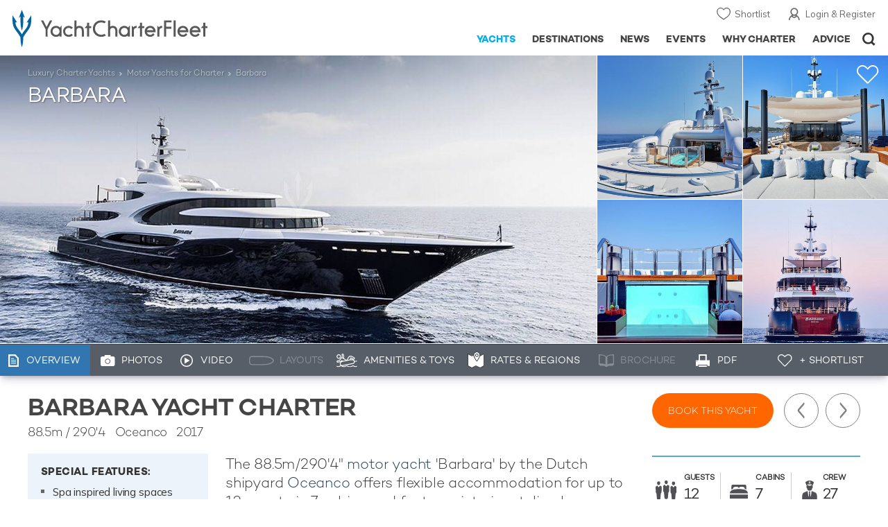

--- FILE ---
content_type: text/html; charset=UTF-8
request_url: https://www.yachtcharterfleet.com/luxury-charter-yacht-47975/barbara.htm
body_size: 27665
content:
<!DOCTYPE html>
<html class="no-js " lang="en" xml:lang="en">


<head><link rel="preconnect" href="https://a.yachtcharterfleet.com/" /><link rel="dns-prefetch" href="https://a.yachtcharterfleet.com/" />
    <meta http-equiv="Content-Type" content="text/html; charset=utf-8">

                <title>BARBARA Yacht Charter Price - Oceanco Luxury Yacht Charter</title>        <meta name="description" content="BARBARA is a 89m luxury motor mega yacht available for charter built in 2017. Charter up to 12 guests in 7 cabins (1 Master, 1 VIP & 7 Double) with a crew of 27." />        <meta name="keywords" content="barbara, yacht charter, oceanco luxury motor yacht, yacht, charter, oceanco, luxury, motor" />
        
<link rel="apple-touch-icon" sizes="180x180" href="/resources/bookmark-icons/apple-touch-icon.png"/>
<link rel="icon" type="image/png" sizes="32x32" href="/resources/bookmark-icons/favicon-32x32.png"/>
<link rel="icon" type="image/png" sizes="16x16" href="/resources/bookmark-icons/favicon-16x16.png"/>
<link rel="manifest" href="/resources/bookmark-icons/site.webmanifest"/>
<link rel="mask-icon" href="/resources/bookmark-icons/safari-pinned-tab.svg" color="#5bbad5"/>
<link rel="shortcut icon" href="/resources/bookmark-icons/favicon.ico"/>
<meta name="apple-mobile-web-app-title" content="YachtCharterFleet"/>
<meta name="application-name" content="YachtCharterFleet"/>
<meta name="msapplication-TileColor" content="#0564a0"/>
<meta name="msapplication-config" content="/resources/bookmark-icons/browserconfig.xml"/>
<meta name="theme-color" content="#0564a0"/>

<meta http-equiv="X-UA-Compatible" content="IE=edge" /><meta name="document-class" content="Completed"/>
<meta name="google-site-verification" content="mDsn-csD0r9F1GOC499_Y6Guu3UOXoLp2MNdeBGbV8o" />

<link rel="canonical" href="https://www.yachtcharterfleet.com/luxury-charter-yacht-47975/barbara.htm" />
    <meta property="og:type" content="yacht" />
    <meta property="og:title" content="BARBARA Yacht Charter Price - Oceanco Luxury Yacht Charter" />
    <meta property="og:description" content="BARBARA is a 89m luxury motor mega yacht available for charter built in 2017. Charter up to 12 guests in 7 cabins (1 Master, 1 VIP &amp; 7 Double) with a crew of 27." />
    <meta property="og:image" content="https://image.yachtcharterfleet.com/w1200/h630/qh/ca/ke9e7408d/vessel/resource/603774.jpg" />
    <meta property="og:site_name" content="YachtCharterFleet" />

<link rel="preconnect" href="https://fonts.googleapis.com">
<link rel="preconnect" href="https://fonts.gstatic.com" crossorigin>
<link href="https://fonts.googleapis.com/css2?family=Mulish:ital,wght@0,200..1000;1,200..1000&display=swap" rel="stylesheet">

<link rel="stylesheet" href="https://use.typekit.net/ogf4rbi.css">

<script type="text/javascript">
    //IE11 Support
    //passive scroll support
    var supportsPassive = false;
    try {
        var opts = Object.defineProperty({}, 'passive', {
            get: function() {
                supportsPassive = true;
            }
        });
        window.addEventListener("testPassive", null, opts);
        window.removeEventListener("testPassive", null, opts);
    } catch (e) {}
</script>

<script>(function(w,d,u){w.readyQ=[];w.bindReadyQ=[];function p(x,y){if(x=="ready"){w.bindReadyQ.push(y);}else{w.readyQ.push(x);}};var a={ready:p,bind:p};w.$=w.jQuery=function(f){if(f===d||f===u){return a}else{p(f)}}})(window,document)</script>

<script type="text/javascript">
    if(!tick) {var tick = function(){};}
</script>

<noscript>
    <style>
        html .slider-loading-slide {display:block;}
    </style>
</noscript>

    <script>
        (function(a, b, c, d, e, f){
            b[d]=b[d]||function(){
                (b[d].q=b[d].q||[]).push(arguments)
            };
            e=a.createElement('script'), f=a.getElementsByTagName('script')[0];
            e.async=1; e.src=c; e.id='dfa-script';
            f.parentNode.insertBefore(e,f)
        })(document, window, '//a.yachtcharterfleet.com/dfa.js?v=695cd10a', 'dfa');
        dfa('setPageDataX', 'PzI/[base64]');
        dfa('trackPageview');
        dfa('associateGa', 'G-1D0RK6H8FJ');

    </script>


        

    <!-- Google tag (gtag.js) universal analytics -->
    <script async="" src="https://www.googletagmanager.com/gtag/js?id=G-1D0RK6H8FJ"></script>
    <script>
        window.dataLayer = window.dataLayer || [];
        function gtag(){dataLayer.push(arguments);}
        gtag('js', new Date());

        gtag('config', 'G-1D0RK6H8FJ');
    </script>

    <!-- Google tag (gtag.js) ga4 analytics -->
    <script async src="https://www.googletagmanager.com/gtag/js?id=UA-40607169-1"></script>
    <script>
        window.dataLayer = window.dataLayer || [];
        function gtag(){dataLayer.push(arguments);}
        gtag('js', new Date());

        gtag('config', 'UA-40607169-1');
    </script>

        <link rel="preconnect" href="https://static.hotjar.com" />
    <link rel="dns-prefetch" href="https://static.hotjar.com" />
    <script>
        (function(h,o,t,j,a,r){
            h.hj=h.hj||function(){(h.hj.q=h.hj.q||[]).push(arguments)};
            h._hjSettings={hjid:1579920,hjsv:6};
            a=o.getElementsByTagName('head')[0];
            r=o.createElement('script');r.async=1;
            r.src=t+h._hjSettings.hjid+j+h._hjSettings.hjsv;
            a.appendChild(r);
        })(window,document,'https://static.hotjar.com/c/hotjar-','.js?sv=');
    </script>

    <!-- Facebook Pixel Code -->
    <script>
        !function(f,b,e,v,n,t,s)
        {if(f.fbq)return;n=f.fbq=function(){n.callMethod?
            n.callMethod.apply(n,arguments):n.queue.push(arguments)};
            if(!f._fbq)f._fbq=n;n.push=n;n.loaded=!0;n.version='2.0';
            n.queue=[];t=b.createElement(e);t.async=!0;
            t.src=v;s=b.getElementsByTagName(e)[0];
            s.parentNode.insertBefore(t,s)}(window, document,'script',
            'https://connect.facebook.net/en_US/fbevents.js');
        fbq('init', '3033495343347327');
        fbq('track', 'PageView');
    </script>
    <noscript><img height="1" width="1" style="display:none"
                   src="https://www.facebook.com/tr?id=3033495343347327&ev=PageView&noscript=1"
        /></noscript>
    <!-- End Facebook Pixel Code -->


<meta name="viewport" content="width=device-width, maximum-scale=1.0" />

    <script type="application/ld+json">{
    "@context": "http:\/\/schema.org",
    "@type": "BreadcrumbList",
    "itemListElement": [
        {
            "@type": "ListItem",
            "position": 1,
            "item": {
                "@id": "https:\/\/www.yachtcharterfleet.com\/",
                "name": "Home"
            }
        },
        {
            "@type": "ListItem",
            "position": 2,
            "item": {
                "@id": "https:\/\/www.yachtcharterfleet.com\/charter",
                "name": "Luxury Charter Yachts"
            }
        },
        {
            "@type": "ListItem",
            "position": 3,
            "item": {
                "@id": "https:\/\/www.yachtcharterfleet.com\/motor-yacht-charter-fleet.htm",
                "name": "Motor Yachts for Charter"
            }
        },
        {
            "@type": "ListItem",
            "position": 4,
            "item": {
                "@id": "https:\/\/www.yachtcharterfleet.com\/luxury-charter-yacht-47975\/Barbara.htm",
                "name": "Barbara"
            }
        }
    ]
}</script>
    <script type="application/ld+json">{
    "@context": "http:\/\/schema.org",
    "@type": "Vehicle",
    "additionalType": "http:\/\/www.productontology.org\/id\/Yacht",
    "name": "Barbara",
    "url": "https:\/\/www.yachtcharterfleet.com\/luxury-charter-yacht-47975\/barbara.htm",
    "description": "The 88.5m\/290'4\" motor yacht 'Barbara' by the Dutch shipyard Oceanco offers flexible accommodation for up to 12 guests in 7 cabins and features interior styling by Australian designer Sam Sorgiovanni.",
    "image": [
        "https:\/\/image.yachtcharterfleet.com\/w700\/h700\/qh\/ca\/kac3d3caa\/vessel\/resource\/603774.jpg",
        "https:\/\/image.yachtcharterfleet.com\/w933\/h700\/qh\/ca\/k005b3516\/vessel\/resource\/603774.jpg",
        "https:\/\/image.yachtcharterfleet.com\/w1244\/h700\/qh\/ca\/k10565fa3\/vessel\/resource\/603774.jpg"
    ],
    "productionDate": 2017,
    "manufacturer": "Oceanco",
    "model": "Custom",
    "material": "Steel",
    "weight": "2984 Tonnes",
    "color": "Dark Blue",
    "awards": "Nomination - Best Power 65m+ | Finalist - Best Exterior Styling Motor Yachts 45m and Above | Special Commendation - Best Interior Design: Motor Yachts 1,000GT and Above",
    "offers": {
        "@type": "Offer",
        "BusinessFunction": "http:\/\/purl.org\/goodrelations\/v1#LeaseOut",
        "price": "1100000",
        "priceCurrency": "USD",
        "category": "Motor Yacht"
    }
}</script>

        
<link rel="preload" as="style" href="/asset/695cd10a/1477591398.css"/>
<link rel="stylesheet" type="text/css" media="all" href="/asset/695cd10a/1477591398.css"/>
        





<script type="application/ld+json">
    [
        {
            "@context": "https://schema.org",
            "@type": "SiteNavigationElement",
            "name": "Why Charter",
            "url": "/why-charter.htm"
        },
        {
            "@context": "https://schema.org",
            "@type": "SiteNavigationElement",
            "name": "Yachts",
            "url": "/charter"
        },
        {
            "@context": "https://schema.org",
            "@type": "SiteNavigationElement",
            "name": "Destinations",
            "url": "/destination"
        },
        {
            "@context": "https://schema.org",
            "@type": "SiteNavigationElement",
            "name": "News",
            "url": "/news"
        },
        {
            "@context": "https://schema.org",
            "@type": "SiteNavigationElement",
            "name": "Events",
            "url": "/events"
        },
        {
            "@context": "https://schema.org",
            "@type": "SiteNavigationElement",
            "name": "Advice",
            "url": "/advice"
        }
    ]
</script>

            

    


        

<script type="application/json" class="jsAssetLoad" data-library="lightgallery">{"css":["\/asset\/695cd10a\/762197592.css"]}</script>

<script type="application/json" class="jsAssetLoad" data-library="colorbox">{"css":["\/asset\/695cd10a\/2891493887.css"]}</script>

<script type="application/json" class="jsAssetLoad" data-library="before_after_slider">{"css":["\/asset\/695cd10a\/958080022.css"]}</script>

<script type="application/json" class="jsAssetLoad" data-library="cookielaw">{"css":["\/asset\/695cd10a\/4158237126.css"]}</script>

<script type="application/json" class="jsAssetLoad" data-library="sitesearch">{"css":["\/asset\/695cd10a\/3472957750.css"]}</script>

<script type="application/json" class="jsAssetLoad" data-library="chat">{"css":["\/asset\/695cd10a\/757968018.css"]}</script>

<script type="application/json" class="jsAssetLoad" data-library="contact_broker">{"css":["\/asset\/695cd10a\/3283996539.css"]}</script>
<script type="application/json" class="jsAssetLoad" data-library="jqueryui">{"css":["\/asset\/695cd10a\/1050707687.css"]}</script>
<script type="application/json" class="jsAssetLoad" data-library="datePicker">{"css":["\/asset\/695cd10a\/54479121.css"]}</script>
<script type="application/json" class="jsAssetLoad" data-library="dateRangeFromToPickers">{"css":["\/asset\/695cd10a\/2597170146.css"]}</script>
    

        <link rel="preload" as="style" href="/asset/695cd10a/2502827463.css"/>
    <link rel="stylesheet" type="text/css" media="all" href="/asset/695cd10a/2502827463.css"/>

    
    <link rel="stylesheet" href="/asset/695cd10a/2536852456.css" media="print" onload="this.media='all'" /><noscript><link rel="stylesheet" href="/asset/695cd10a/2536852456.css" /></noscript>
    
    <link rel="stylesheet" href="/asset/695cd10a/953030657.css" media="print" onload="this.media='all'" /><noscript><link rel="stylesheet" href="/asset/695cd10a/953030657.css" /></noscript>
</head>

<body ontouchstart="" class=" ">
            <!-- www Google Tag Manager (noscript) -->
        <noscript><iframe src="https://www.googletagmanager.com/ns.html?id=GTM-PKNHXSD"
                          height="0" width="0" style="display:none;visibility:hidden"></iframe></noscript>
        <!-- End Google Tag Manager (noscript) -->
    
    <div class="hide ie11-message jsIE11Message">
        <p>Please use a modern browser to view this website. Some elements might not work as expected when using Internet Explorer.</p>
    </div>
    <script>
        var ie11 = false;
        if (window.document.documentMode) {
            ie11 = true;

            const ie11Message = document.querySelector(".jsIE11Message");
            ie11Message.classList.remove("hide");

            const body = document.querySelector("body");
            body.classList.add("is-ie11");
        }
    </script>
        
    <div class="overlay" style="display: none">
        <div class="overlayLoader"></div>
        <div class="overlayLoader-logo"></div>
    </div>

    <div class="search-overlay" style="display: none"></div>

    <div class="overlay-menu">
    <div class="top">
        <a href="/" class="home">Home</a>
        <a href="#" class="close">X</a>
    </div>
    <ul class="menu-list">
        <li>
            <a class="whyCharter" href="/why-charter.htm">Why Charter</a>
            <button class="subnav-toggler" aria-controls="why-charter-drop" aria-label="Show">
                <div class="circle-plus closed">
                    <div class="circle">
                        <div class="horizontal"></div>
                        <div class="vertical"></div>
                    </div>
                </div>
            </button>
            <ul id="why-charter-drop">
                <li><a href="/why-charter.htm">Landing Page</a></li>
                <li><a href="/yacht-charter-vacation-types">Luxury Yacht Vacation Types</a></li>
                <li><a href="/corporate-yacht-charter">Corporate Yacht Charter</a></li>
                <li><a href="/tailor-made-luxury-yacht-vacations.htm">Tailor Made Vacations</a></li>
                <li><a href="/luxury-explorer-vacations.htm">Luxury Exploration Vacations</a></li>
                <li><a href="/why-charter.htm">View More</a></li>
            </ul>
        </li>
        <li>
            <a class="charterYachts" href="/charter">Yachts</a>
            <button class="subnav-toggler" aria-controls="yachts-drop" aria-label="Show">
                <div class="circle-plus closed">
                    <div class="circle">
                        <div class="horizontal"></div>
                        <div class="vertical"></div>
                    </div>
                </div>
            </button>
            <ul id="yachts-drop">
                <li><a href="/charter">Landing Page</a></li>
                <li><a href="/charter/superyachts-for-charter">View All 4195</a></li>
                <li>
                    <a href="/charter/yacht-type">Filter By Type</a>
                    <ul class="yacht-types-menu">
                        <li><a class="motor" href="/motor-yacht-charter-fleet.htm"><span>Motor Yachts</span></a></li>
                        <li><a class="sailing" href="/sailing-yacht-charter-fleet.htm"><span>Sailing Yachts</span></a></li>
                        <li><a class="classic" href="/classic-yacht-charter-fleet.htm"><span>Classic Yachts</span></a></li>
                        <li><a class="catamarans" href="/catamaran-yacht-charter-fleet.htm"><span>Catamaran Yachts</span></a></li>
                    </ul>
                </li>
                <li><a href="/charter/destination">Filter By Destination</a></li>
                <li><a href="/charter">More Filters</a></li>
                <li><a href="/yacht-reviews/">Latest Reviews</a></li>
                <li><a href="/yachts/charter-special-offers.htm">Charter Special Offers</a></li>
            </ul>
        </li>
        <li>
            <a class="destnationsLink" href="/destination">Destinations</a>
            <button class="subnav-toggler" aria-controls="destinations-drop" aria-label="Show">
                <div class="circle-plus closed">
                    <div class="circle">
                        <div class="horizontal"></div>
                        <div class="vertical"></div>
                    </div>
                </div>
            </button>
            <ul id="destinations-drop">
                <li><a href="/destination/a-z">Destination Guides</a></li>
                <li><a href="/destination/inspiration">Inspiration &amp; Features</a></li>
                <li>
                    <a href="/charter/destination">Yachts by Destination</a>
                    <ul>
                        <li><a href="/mediterranean-yacht-charters-1548.htm">Mediterranean Charter Yachts</a></li>
                        <li><a href="/france-yacht-charters-1526.htm">France Charter Yachts</a></li>
                        <li><a href="/italy-yacht-charters-1525.htm">Italy  Charter Yachts</a></li>
                        <li><a href="/croatia-yacht-charters-410.htm">Croatia  Charter Yachts</a></li>
                        <li><a href="/greece-yacht-charters-672.htm">Greece Charter Yachts</a></li>
                        <li><a href="/turkey-yacht-charters-409.htm">Turkey Charter Yachts</a></li>
                        <li><a href="/bahamas-yacht-charters-679.htm">Bahamas Charter Yachts</a></li>
                        <li><a href="/caribbean-yacht-charters-1.htm">Caribbean Charter Yachts</a></li>
                        <li><a href="/australia-yacht-charters-523.htm">Australia Charter Yachts</a></li>
                        <li><a href="/thailand-yacht-charters-502.htm">Thailand Charter Yachts</a></li>
                        <li><a href="/dubai-yacht-charters-1249.htm">Dubai Charter Yachts</a></li>
                    </ul>
                </li>
            </ul>
        </li>
        <li>
            <a class="newsLink" href="/news">News</a>
            <button class="subnav-toggler" aria-controls="news-drop" aria-label="Show">
                <div class="circle-plus closed">
                    <div class="circle">
                        <div class="horizontal"></div>
                        <div class="vertical"></div>
                    </div>
                </div>
            </button>
            <ul id="news-drop">
                <li><a href="/news">All News</a></li>
                <li><a href="/news/destination">Destination News</a></li>
                <li><a href="/news/new-to-fleet">New To Fleet</a></li>
                <li><a href="/news/fleet-updates">Charter Fleet Updates</a></li>
                <li><a href="/news/offers-and-last-minute">Special Offers</a></li>
                <li><a href="/news/industry">Industry News</a></li>
                <li><a href="/news/events">Event News</a></li>
            </ul>
        </li>
        <li>
            <a class="eventsLink" href="/events">Events</a>
            <button class="subnav-toggler" aria-controls="events-drop" aria-label="Show">
                <div class="circle-plus closed">
                    <div class="circle">
                        <div class="horizontal"></div>
                        <div class="vertical"></div>
                    </div>
                </div>
            </button>
            <ul id="events-drop">
                <li><a href="/events">All Events</a></li>
                <li><a href="/events/yacht-shows">Yacht Shows</a></li>
                <li><a href="/events/sporting">Sporting</a></li>
                <li><a href="/events/corporate-charter">Corporate Charter</a></li>
            </ul>
        </li>
        <li class="last-big-link">
            <a class="adviceLink" href="/advice">Advice</a>
            <button class="subnav-toggler" aria-controls="advice-drop" aria-label="Show">
                <div class="circle-plus closed">
                    <div class="circle">
                        <div class="horizontal"></div>
                        <div class="vertical"></div>
                    </div>
                </div>
            </button>
            <ul id="advice-drop">
                <li><a href="/advice">Landing Page</a></li>
                <li><a href="/advice/find-yacht-broker.htm">Finding a Yacht Broker</a></li>
                <li><a href="/advice/charter-preferences">Charter Preferences</a></li>
                <li><a href="/advice/advice.htm">Questions &amp; Answers</a></li>
            </ul>
        </li>

        <li class="small-link"><a class="aboutUs" href="/about">About Us</a></li>
        <li class="small-link"><a class="aboutUs" href="/about/add-my-yacht.htm">Add my yacht</a></li>
        <li class="small-link"><a class="contactUs" href="/contact/contact-us.htm">Contact Us</a></li>
        <li class="small-link"><a class="myAccountLink" href="/my-account">My Account</a></li>

                            </ul>
</div>

            <header class="header show-for-small-only">
    <nav class="top-bar" data-topbar="data-topbar">
        <div class="top-bar-section">
            <a href="/" class="logo">
                <img src="/resources/images/logo-white.svg" width="200" height="38" alt="Yacht Charter Fleet" />
            </a>
        </div>
        <div class="right-small headerOptions">
            <a class="overlay-menu-toggle navigation" href="#">
                <img src="/resources/images/ico_nav.svg" alt="Navigation" width="18" height="18" />
            </a>
            <a href="#headerSearch" class="header-search" id="jsSearchToggle"><img width="18" height="18" src="/resources/images/ico_search.svg" alt="Search" /></a>
        </div>
    </nav>
</header>

<header id="header" class="hide-for-small-only">
    <div class="headerInner">
        <a class="logo" href="/" title="Back to Homepage">
            <span>YachtCharterFleet.com</span> - Luxury yacht charter boats
        </a>
        <div class="additional-nav">
            <a class="myaccount" href="/my-account">Login &amp; Register</a>
            <a class="shorlist-yachts" href="/yachts/yacht-shortlist.htm">Shortlist</a>
        </div>
        <nav>
            <ul class="navigation">
                <li class="global-yacht-search">
                    <div class="site-search">
                        <a class="header-search-icon" href="#">Open/Close Search</a>
                    </div>
                </li>
                <li><a href="/advice" >Advice</a></li>
                <li><a itemprop="url" href="/why-charter.htm" >Why Charter</a></li>
                <li><a href="/events" >Events</a></li>
                <li><a href="/news" >News</a></li>
                <li><a href="/destination" >Destinations</a></li>
                <!--<li><a href="/charter" >Yachts</a></li>-->
                <!--tmp link -->
                <li><a href="/charter" class="active">Yachts</a></li>
            </ul>
        </nav>
    </div>

</header>    
                                                        

    
    
    
            



<div class="headerButtonContainer a-b-slider-test-a show-for-small">

                            <a class="headerBackButton" href="/charter/superyachts-for-charter">Similar Yachts</a>
                <a class="shortlistButton compare" href="/yachts/yacht-shortlist.htm">
            View Shortlist
            <span></span>
        </a>
    </div>

    <div class="a-b-slider-test-a jsPhotoContainer photoContainer smaller-equaliser" data-small-equaliser="yacht-main-photos" data-smaller-equalise-on="smallMedium">
        
            <div data-smaller-equaliser-watch="yacht-main-photos">
                
                                                                
                        <div class="swiper-container mobile-banner-slider link-to-images bullets-over-images bullets-over-image"
                             data-small-only=""
                             data-slides-to-show="1"
                             data-no-peeking="t"
                             data-dots-enabled-small=""
                             data-swiper-lazy=""
                             data-free-mode-disabled=""
                             data-dots-only="">
                            <div class="swiper-wrapper jsMoveSliderImagesHere">
                                                                <div class="swiper-slide main-image ">
                                    <div class="overviewPhoto camo">
                                                                                
                                                                                                                                                                                                                                                                                                                                                                                                        
                                                                                                                                                                                                                                                                                                                                                                                    
                                                    
                                                                                                                                                                <a href="https://image.yachtcharterfleet.com/w960/h585/qh/ca/k4507cea1/vessel/resource/603774/charter-barbara-yacht-1.jpg" class="lightbox" data-exThumbImage="https://image.yachtcharterfleet.com/w400/h400/qh/ca/ow-1,d-1/k6e2a86c9/vessel/resource/603774/charter-barbara-yacht-1.jpg">
                                                            <picture>
                                                                <source srcset="https://image.yachtcharterfleet.com/w1277/h618/qh/ca/m2/k27675c83/vessel/resource/603774/charter-barbara-yacht.jpg" media="(min-width: 641px)" />
                                                                <source srcset="https://image.yachtcharterfleet.com/w640/h367/qh/ca/ow-1/kb0bffd81/vessel/resource/603774/charter-barbara-yacht.jpg" media="(max-width: 640px)" />
                                                                <img alt="Barbara Charter Yacht" data-name="Barbara Charter Yacht" src="https://image.yachtcharterfleet.com/w1277/h618/qh/ca/m2/k27675c83/vessel/resource/603774/charter-barbara-yacht.jpg" id="overview_image" class="js_compare_image" />
                                                            </picture>
                                                        </a>
                                                                                                                                                                                                                                                                                                                                                                                                                                                                                                                                                                                                                                                                                                                                                                                                                                                                                                                                                                                                                                                                                                                                                                                                                                                                                                                                                                                                                                                                                                                                                                                                                                                                                                                                                                                                                                                                                                                                                                                                                                                                                                                                                                                                                                                                                                                                                                                                                                                                                                                                                                                                                                                                                                                                                                                                                                                                                                                                                                                                                                                                                                                                                                                                                                                                                                                                                                                                                                                                                                                                                                                                                                                                                                                                                                                                                                                                                                                                                                                                                                                                                                                                                                                                                                                                                            </div>
                                </div>
                                                                <div class="jsReplaceSlidesHereForMobile additional-images">
                                    
                                    
                                                                                    
                                                                                                                                                                                                                                                                                                                                                                                                            
                                                
                                                
                                                
                                                
                                                
                                                                                                                                                                                                                                                            
                                                
                                                                                                                                
                                                                                                                                                                                                                                                                                                                                                                                                            
                                                
                                                
                                                
                                                
                                                
                                                                                                                                                                                                                                                                    <a href="https://image.yachtcharterfleet.com/w940/h580/qh/ca/k23d083b2/vessel/resource/700676/charter-barbara-yacht-2.jpg" class="image-container imageOpaque customCursor lightbox" data-exThumbImage="https://image.yachtcharterfleet.com/w400/h400/qh/ca/od-1/k6d96a050/vessel/resource/700676/charter-barbara-yacht-2.jpg">
                                                            <picture>
                                                                <source srcset="https://image.yachtcharterfleet.com/w400/h400/qh/ca/od-1/k6d96a050/vessel/resource/700676/charter-barbara-yacht-2.jpg" media="(min-width: 641px)" />
                                                                <source srcset="https://image.yachtcharterfleet.com/w640/h367/qh/ca/ow-1/k3d807881/vessel/resource/700676/charter-barbara-yacht-2.jpg" media="(max-width: 640px)" />
                                                                <img alt="Barbara Yacht 2" data-name="Barbara Yacht 2" src="https://image.yachtcharterfleet.com/w640/h367/qh/ca/ow-1/k3d807881/vessel/resource/700676/charter-barbara-yacht-2.jpg" />
                                                            </picture>
                                                        </a>
                                                                                                    
                                                
                                                                                                                                
                                                                                                                                                                                                                                                                                                                                                                                                            
                                                
                                                
                                                
                                                
                                                
                                                                                                                                                                                                                                                                    <a href="https://image.yachtcharterfleet.com/w940/h627/qh/ca/kafc1f85c/vessel/resource/700674/charter-barbara-yacht-3.jpg" class="image-container imageOpaque customCursor lightbox" data-exThumbImage="https://image.yachtcharterfleet.com/w400/h400/qh/ca/od-1/k28f4f271/vessel/resource/700674/charter-barbara-yacht-3.jpg">
                                                            <picture>
                                                                <source srcset="https://image.yachtcharterfleet.com/w400/h400/qh/ca/od-1/k28f4f271/vessel/resource/700674/charter-barbara-yacht-3.jpg" media="(min-width: 641px)" />
                                                                <source srcset="https://image.yachtcharterfleet.com/w640/h367/qh/ca/ow-1/k78e22aa0/vessel/resource/700674/charter-barbara-yacht-3.jpg" media="(max-width: 640px)" />
                                                                <img alt="Barbara Yacht 3" data-name="Barbara Yacht 3" src="https://image.yachtcharterfleet.com/w640/h367/qh/ca/ow-1/k78e22aa0/vessel/resource/700674/charter-barbara-yacht-3.jpg" />
                                                            </picture>
                                                        </a>
                                                                                                    
                                                
                                                                                                                                
                                                                                                                                                                                                                                                                                                                                                                                                            
                                                
                                                
                                                
                                                
                                                
                                                                                                                                                                                                                                                                    <a href="https://image.yachtcharterfleet.com/w940/h627/qh/ca/kb24eb043/vessel/resource/700675/charter-barbara-yacht-4.jpg" class="image-container imageOpaque no-bottom customCursor lightbox" data-exThumbImage="https://image.yachtcharterfleet.com/w400/h400/qh/ca/od-1/k357bba6e/vessel/resource/700675/charter-barbara-yacht-4.jpg">
                                                            <picture>
                                                                <source srcset="https://image.yachtcharterfleet.com/w400/h400/qh/ca/od-1/k357bba6e/vessel/resource/700675/charter-barbara-yacht-4.jpg" media="(min-width: 641px)" />
                                                                <source srcset="https://image.yachtcharterfleet.com/w640/h367/qh/ca/ow-1/k656d62bf/vessel/resource/700675/charter-barbara-yacht-4.jpg" media="(max-width: 640px)" />
                                                                <img alt="Barbara Yacht 4" data-name="Barbara Yacht 4" src="https://image.yachtcharterfleet.com/w640/h367/qh/ca/ow-1/k656d62bf/vessel/resource/700675/charter-barbara-yacht-4.jpg" />
                                                            </picture>
                                                        </a>
                                                                                                    
                                                
                                                                                                                                
                                                                                                                                                                                                                                                                                                                                                        
                                                
                                                
                                                
                                                
                                                
                                                                                                                                                                                                                                                                    <a href="https://image.yachtcharterfleet.com/w668/h668/qh/ca/ke7b6e587/vessel/resource/627969/charter-barbara-yacht-5.jpg" class="image-container imageOpaque customCursor lightbox" data-exThumbImage="https://image.yachtcharterfleet.com/w400/h400/qh/ca/od-1/k2bff70e9/vessel/resource/627969/charter-barbara-yacht-5.jpg">
                                                            <picture>
                                                                <source srcset="https://image.yachtcharterfleet.com/w400/h400/qh/ca/od-1/k2bff70e9/vessel/resource/627969/charter-barbara-yacht-5.jpg" media="(min-width: 641px)" />
                                                                <source srcset="https://image.yachtcharterfleet.com/w640/h367/qh/ca/ow-1/k7be9a838/vessel/resource/627969/charter-barbara-yacht-5.jpg" media="(max-width: 640px)" />
                                                                <img alt="Barbara Yacht 5" data-name="Barbara Yacht 5" src="https://image.yachtcharterfleet.com/w640/h367/qh/ca/ow-1/k7be9a838/vessel/resource/627969/charter-barbara-yacht-5.jpg" />
                                                            </picture>
                                                        </a>
                                                        <a href="/luxury-charter-yacht-47975/barbara-photos.htm" class="image-container imageOpaque no-bottom customCursor show-for-small">
                                                            <picture>
                                                                <source srcset="https://image.yachtcharterfleet.com/w400/h400/qh/ca/od-1/k2bff70e9/vessel/resource/627969/charter-barbara-yacht-5.jpg" media="(min-width: 641px)" />
                                                                <source srcset="https://image.yachtcharterfleet.com/w640/h367/qh/ca/ow-1/k7be9a838/vessel/resource/627969/charter-barbara-yacht-5.jpg" media="(max-width: 640px)" />
                                                                <img alt="Barbara Yacht 5" data-name="Barbara Yacht 5" src="https://image.yachtcharterfleet.com/w640/h367/qh/ca/ow-1/k7be9a838/vessel/resource/627969/charter-barbara-yacht-5.jpg" />
                                                            </picture>
                                                            <div class="last-image-more-link">
                                                                <div class="link">
                                                                    <p>View More Photos</p>
                                                                </div>
                                                            </div>
                                                        </a>
                                                                                                    
                                                
                                                                                                                                                                                                                                                                                                                                                                                                                                                                                                                                                                                                                                                                                                                                                                                                                                                                                                                                                                                                                                                                                                                                                                                                                                                                                                                                                                                                                                                                                                                                                                                                                                                                                                                                                                                                                                                                                                                                                                                                                                                                                                                                                                                                                                                                                                                                                                                                                                                                                                                                                                                                                                                                                                                                                                                                                                                                                                                                                                                                                                                                                                                                                                                                                                                                                                                                                                                                            
                                        
                                        

                                                                    </div>
                            </div>
                        </div>

                    
                <div class="overlay-images-wrap">
                    <div class="row collapse yacht-row rowBottomNone">
                        <div class="small-12 columns">
                            <ul class="breadcrumb shortenCrumbs">
                                <li><a href="/charter">Luxury Charter Yachts</a></li>
                                <li>
                                    <a href="/motor-yacht-charter-fleet.htm">Motor Yachts for Charter</a>
                                </li>
                                <li>Barbara</li>
                            </ul>
                            <p class="name"><em>Barbara</em></p>
                                                    </div>
                    </div>

                </div>
                                                            <p class="shortlist icon">
                            <a data-id="47975" class="jsCookieShortlist" href="javascript:void(0);" data-shortlist="47975">
                                +Shortlist
                            </a>
                        </p>
                                                </div>
        
                    
                            <a class="additionalLargeNavigation next" title="Next Yacht" href="/luxury-charter-yacht-46833/samsara.htm">Next Yacht</a>
                                        <a class="additionalLargeNavigation back" title="Previous Yacht" href="/luxury-charter-yacht-49427/luna.htm">Previous Yacht</a>
            
        



    </div>
    
    <div class="yacht-tabs-holder">
        <div class="yacht-tabs-wrap">
        	            <div class="row collapse yacht-row rowBottomNone">
                <div class="small-12 columns">
                    <ul class="yacht-tabs" id="yacht-tabs">
                        <li class="yacht-overview">
                            <a href="/luxury-charter-yacht-47975/barbara.htm" class="active"><span>Overview</span></a>
                        </li>
                        <li class="yacht-photos">
                                                                                        <a  href="/luxury-charter-yacht-47975/barbara-photos.htm"><span>Photos</span></a>
                                                    </li>
                        <li class="videos">
                                                                                        <a  href="/luxury-charter-yacht-47975/barbara-video.htm" id="showYachtVideoTab"><span>Video</span></a>
                                                    </li>
                        <li class="layouts">
                                                                                        <div class="inactive"><span>Layouts</span></div>
                                                    </li>
                        <li class="amenities">
                            <a href="/luxury-charter-yacht-47975/barbara.htm#amenities-and-toys" class="jsScrollToAnchor"><span>Amenities &amp; Toys</span></a>
                        </li>
                                                    <li class="rates">
                                <a class="jsScrollToAnchor" href="/luxury-charter-yacht-47975/barbara.htm#rates-and-regions"><span>Rates &amp; Regions</span></a>
                            </li>
                                                                            <li class="brochure">
                                                                                                    <div class="inactive"><span>Brochure </span></div>
                                                            </li>
                            <li class="print">
                                <a href="/luxury-charter-yacht-47975/barbara-yacht-charter-printable.pdf" target="_blank"><span>PDF </span></a>
                            </li>
                                            </ul>
                    <div class="right-nav">
                                                    <ul class="container-right-nav">
                                                                    <li class="shortlist">
                                        <a data-id="47975" class="jsCookieShortlist" href="javascript:void(0)" data-shortlist="47975">+ Shortlist</a>
                                    </li>
                                                            </ul>
                                            </div>
                </div>
            </div>

        </div>
    </div>
        <div class="content-wrap  ">
            <div class="row   collapse yacht-row">
                <div class="small-12 columns ">
                    
            
<input type="hidden" name="vessel_id" id="js_vessel_id" value="47975" />
<div id="vessel_47975">
    <input type="hidden" name="js_compare_name" class="js_compare_name" value="Barbara" />
    <input type="hidden" name="js_compare_length" class="js_compare_length" value="89" />
    <input type="hidden" name="js_compare_builder" class="js_compare_builder" value="Oceanco" />
</div>

<div id="openCloseIdentifier" style="display: none; "></div>

<div class="content-container-large">

    <div class="content-wrapper">
        <div class="content yacht-container">

                                        <div class="table-row yacht-container">
            <div class="cell">
                <div class="pageContentSection "><h1>BARBARA YACHT CHARTER</h1>
                    <h2><span class="pref pref-length-m active">88.5m</span>&nbsp;/&nbsp;<span class="pref pref-length-f">290'4</span>
                            &nbsp;
                                                            
    
                        Oceanco
                                                                    &nbsp;
                                                            2017</h2>
                </div>
            </div>
            <div class="cell rhs yacht-rhs">
                <div class="hide-for-small">
                    <div class="yacht-nav-wrap">

                        <div class="book-this-yacht-container">
                            <a class="book-this-yacht jsGaTrackInternalLink" href="/contact/check-availability.htm?vessel_id=47975" track_label="RHS Book" data-ga-category="Particulars Booking Button">Book this yacht</a>
                        </div>

                        <div class="yacht-navigation-container">
                            <ul class="yacht-navigation">
                                                                    <li class="next"><a href="/luxury-charter-yacht-46833/samsara.htm">Next Yacht</a></li>
                                                                                                    <li class="previous"><a href="/luxury-charter-yacht-49427/luna.htm">Previous Yacht</a></li>
                                                            </ul>
                        </div>
                    </div>
                </div>
            </div>
        </div>
    
            
            <div class="table-row">
                <div class="cell jsBody">

                                                                    

<div class="row marginBNone">
    <div class="columns small-12">

        <div class="show-for-small">
            
    <div class="quick-view">
                    <ul class="accomodation">
                                    <li class="guests">
                        <p class="heading">Guests</p>
                        <p class="number">
                                                            12
                                                    </p>
                    </li>
                                                    <li class="cabins">
                        <p class="heading">Cabins</p>
                        <p class="number">
                                                            7
                                                    </p>
                    </li>
                                                    <li class="crew">
                        <p class="heading">Crew</p>
                        <p class="number">27</p>
                    </li>
                            </ul>
                            <div class="accomodation-details">
                    <p class="heading">Cabin Configuration</p>
                    <ul>
                                                    <li>1 Master</li>
                                                                            <li>1 VIP</li>
                                                                                                                            <li>4 Twin</li>
                                                                                                                                                                                            </ul>
                </div>
                            <div class="yacht-nav-wrap show-for-small">
            <div class="book-this-yacht-container">
                <a class="book-this-yacht jsGaTrackInternalLink" href="/contact/check-availability.htm?vessel_id=47975" track_label="RHS Book" data-ga-category="Particulars Booking Button">Book this yacht</a>
            </div>
            <div class="yacht-navigation-container">
                <ul class="yacht-navigation">
                                            <li class="next"><a href="/luxury-charter-yacht-46833/samsara.htm">Next<br />Yacht</a></li>
                                    </ul>
            </div>
        </div>

    </div>

        </div>

        <div class="row">
            <div class="columns small-12 yacht-copy">

                <div class="yacht-detail-row">
                	                        <div class="column-left">
                        	<div class="additionalDetails">
    <div class="additional-details-container">
        <div class="bullet-points">
                        <p>Special Features:</p>
                            <ul>
                                            <li>Spa inspired living spaces</li>
                                            <li>State of the art spa pool</li>
                                            <li>Indoor and outdoor cinema facilities</li>
                                            <li>Retracting balconies to blur interior and exterior spaces</li>
                                    </ul>
                    </div>

                                    <blockquote>
                    <div class="quote-inner">
                        <p>Barbara is spacious and packed with things to do making her fully primed for guests seeking a luxury charter at sea.</p>
                    </div>
                </blockquote>
                        </div>
</div>                        </div>
                                        <div class="column-right">
                        <div class="read-more" data-read-more-global="" data-height-limit="550" data-sm-height-limit="185" data-s-height-limit="120">
                            <p class="yacht-intro">
        The 88.5m/290'4" <a href="/motor-yacht-charter-fleet.htm">motor yacht</a> 'Barbara' by the Dutch shipyard <a href="/oceanco-charter-yachts-1560.htm">Oceanco</a> offers flexible accommodation for up to 12 guests in 7 cabins and features interior styling by Australian designer Sam Sorgiovanni.
    </p><p>Built in 2017,  Barbara is designed for exquisite indoor/outdoor living and boasts voluminous interior and exterior spaces across several decks: ideal for bronzing, lounging or entertaining.  She has sensational features such as a spa, elevator, underwater lights, beach club and gym.</p><h4>Guest Accommodation</h4><p>Barbara offers guest accommodation for up to 12 guests in 7 suites comprising a master suite, one VIP cabin and four twin cabins. Additionally, there is a staff cabin on board. Excellent service is guaranteed, with twenty-seven crew members on board to look after your every need. </p><h4>Onboard Comfort &amp; Entertainment</h4><p>You and your guests can enjoy a variety of experiences on Barbara, notably a state-of-the-art movie theatre for movie nights. For the ultimate relaxation experience, she plays host to a luxury spa  or  the swimming pool is perfect for exercising or admiring a romantic sunrise. Even the most discerning of charter guests will enjoy the included beach club  or elsewhere,  a gym with all the latest equipment is available for a good work out. Sit back with a glass of champagne in the deck jacuzzi. </p><p>Barbara benefits from some excellent features to improve your charter, notably an elevator, making any part of the yacht quickly and easily accessible. Satellite communication systems keep you in touch wherever you voyage  or  soak up the atmosphere after dark with dramatic underwater lights. With Wi-Fi connectivity you don't have to lose contact with the outside world, unless you want to  or elsewhere,  guests will experience complete comfort while chartering thanks to air conditioning. </p><h4>Performance &amp; Range</h4><p> Built with a steel hull and aluminium superstructure, she offers greater on-board space and is more stable when at anchor thanks to her full-displacement hull. Powered by twin MTU engines, she comfortably cruises at 16 knots, reaches a maximum speed of 19 knots with a range of up to 8,300 nautical miles from her 342,200 litre fuel tanks at 12 knots.   An advanced stabilisation system on board reduces the side-to-side roll of the yacht and promises guests exceptional comfort levels at anchor or when underway.</p><h4>Toys</h4><p>When not cruising Barbara has onboard an incredible selection of water toys and accessories for you and your guests to connect with the waters around you.  Take to the sea on the Jet Skis offering you power and control on the water.  Guests can experience the thrill and adventure of riding one of the four Yamaha  FX Cruiser HO WaveRunners. Also there  are towable toys offering fun and adventure.  If that isn't enough Barbara also features waterskis, a seabob, wakeboards, kayaks, wakesurf boards and much more. Barbara features four tenders, but leading the pack is a 10.5m/34'5" Vikal Limo Tender to transport you in style. </p><p>Book your next   the Caribbean luxury yacht charter aboard Barbara this winter.  She is already accepting bookings this summer for cruising in   the Mediterranean.</p><p class="yacht-intro">This ocean-going luxury charter motor yacht carries up to 27 professional crew who will cater to your every need. </p>                                                        
                            <div class="show-for-small">
                                    
            <div class="row">
            <div class="small-12 columns">
                <hr class="dividerSM" />
                <div class="yacht-testimonials">
                    <p class="section-heading">TESTIMONIALS</p>
                                            <p class="none">There are currently no testimonials for Barbara, <a href="mailto:listings@yachtcharterfleet.com?subject=Testimonial for Barbara (47975)">please provide</a>.</p>
                                        
                </div>
            </div>
        </div>
                                </div>
                        </div>
                    </div>
                </div>
            </div>
        </div>

        <div class="hide-for-small">
                    </div>

        <div class="hide-for-small">                            <div class="row photo-block ">
                    <div class="columns">
                        <hr class="dividerSM divider-margin-test-a" />
                        <div class="overview-additional-photos">
                            <p class="section-heading"><strong>Barbara</strong> Photos</p>

                                                                                                                                                                                                                                                                                                
                                
                                
                                                                                                
                                
                                                                
                                
                                                                                                                                                                                                                                                                    
                                
                                
                                                                                                
                                
                                                                
                                
                                                                                                                                                                                                                                                                    
                                
                                
                                                                                                
                                
                                                                
                                
                                                                                                                                                                                                                                                                    
                                
                                
                                                                                                
                                
                                                                
                                
                                                                                                                                                                                                                                                                    
                                
                                
                                                                                                
                                
                                                                
                                
                                                                                                                                                                                                                                                                                                                                                                                        
                                
                                
                                                                                                
                                
                                                                
                                                                    <a href="https://image.yachtcharterfleet.com/w1200/h779/qh/ca/k619aaa48/vessel/resource/672727/charter-barbara-yacht-6.jpg" class="lightbox yachtAddPhotos image-container ll-wrap" data-exThumbImage="https://image.yachtcharterfleet.com/w400/h400/qh/ca/ow-1,d-1/k8bbcbd5e/vessel/resource/672727/charter-barbara-yacht-6.jpg">
                                        <img class="lazyload" alt="Barbara Yacht 11" data-name="" data-src="https://image.yachtcharterfleet.com/w400/h400/qh/ca/ow-1,d-1/k8bbcbd5e/vessel/resource/672727/charter-barbara-yacht-6.jpg" />
                                        <noscript><img alt="Barbara Yacht 11" src="https://image.yachtcharterfleet.com/w400/h400/qh/ca/ow-1,d-1/k8bbcbd5e/vessel/resource/672727/charter-barbara-yacht-6.jpg" /></noscript>
                                    </a>
                                
                                                                                                                                                                                                                                                                                                                                                                                        
                                
                                
                                                                                                
                                
                                                                
                                                                    <a href="https://image.yachtcharterfleet.com/w1200/h779/qh/ca/kc2dba9e7/vessel/resource/631055/charter-barbara-yacht-7.jpg" class="lightbox yachtAddPhotos image-container ll-wrap" data-exThumbImage="https://image.yachtcharterfleet.com/w400/h400/qh/ca/ow-1,d-1/k28fdbef1/vessel/resource/631055/charter-barbara-yacht-7.jpg">
                                        <img class="lazyload" alt="Barbara Yacht 12" data-name="" data-src="https://image.yachtcharterfleet.com/w400/h400/qh/ca/ow-1,d-1/k28fdbef1/vessel/resource/631055/charter-barbara-yacht-7.jpg" />
                                        <noscript><img alt="Barbara Yacht 12" src="https://image.yachtcharterfleet.com/w400/h400/qh/ca/ow-1,d-1/k28fdbef1/vessel/resource/631055/charter-barbara-yacht-7.jpg" /></noscript>
                                    </a>
                                
                                                                                                                                                                                                                                                                    
                                
                                
                                                                                                
                                
                                                                
                                                                    <a href="https://image.yachtcharterfleet.com/w940/h581/qh/ca/ke106ae6c/vessel/resource/700659/charter-barbara-yacht-8.jpg" class="lightbox yachtAddPhotos image-container ll-wrap" data-exThumbImage="https://image.yachtcharterfleet.com/w400/h400/qh/ca/ow-1,d-1/kd0515eef/vessel/resource/700659/charter-barbara-yacht-8.jpg">
                                        <img class="lazyload" alt="Barbara Yacht 13" data-name="" data-src="https://image.yachtcharterfleet.com/w400/h400/qh/ca/ow-1,d-1/kd0515eef/vessel/resource/700659/charter-barbara-yacht-8.jpg" />
                                        <noscript><img alt="Barbara Yacht 13" src="https://image.yachtcharterfleet.com/w400/h400/qh/ca/ow-1,d-1/kd0515eef/vessel/resource/700659/charter-barbara-yacht-8.jpg" /></noscript>
                                    </a>
                                
                                                                                                                                                                                                                                                                                                                                                                                        
                                
                                
                                                                                                
                                
                                                                
                                                                    <a href="https://image.yachtcharterfleet.com/w1200/h779/qh/ca/ka05df1d8/vessel/resource/672729/charter-barbara-yacht-9.jpg" class="lightbox yachtAddPhotos image-container ll-wrap" data-exThumbImage="https://image.yachtcharterfleet.com/w400/h400/qh/ca/ow-1,d-1/k4a7be6ce/vessel/resource/672729/charter-barbara-yacht-9.jpg">
                                        <img class="lazyload" alt="Barbara Yacht 14" data-name="" data-src="https://image.yachtcharterfleet.com/w400/h400/qh/ca/ow-1,d-1/k4a7be6ce/vessel/resource/672729/charter-barbara-yacht-9.jpg" />
                                        <noscript><img alt="Barbara Yacht 14" src="https://image.yachtcharterfleet.com/w400/h400/qh/ca/ow-1,d-1/k4a7be6ce/vessel/resource/672729/charter-barbara-yacht-9.jpg" /></noscript>
                                    </a>
                                
                                                                                                                                                                                                                                                                    
                                
                                
                                                                                                
                                
                                                                
                                                                    <a href="https://image.yachtcharterfleet.com/w940/h600/qh/ca/k544ae506/vessel/resource/700684/charter-barbara-yacht-10.jpg" class="lightbox additionalLargeImage yachtAddPhotos image-container ll-wrap" data-exThumbImage="https://image.yachtcharterfleet.com/w400/h400/qh/ca/ow-1,d-1/k1abda199/vessel/resource/700684/charter-barbara-yacht-10.jpg">
                                        <img class="lazyload" alt="Barbara Yacht 15" data-name="" data-src="https://image.yachtcharterfleet.com/w400/h400/qh/ca/ow-1,d-1/k1abda199/vessel/resource/700684/charter-barbara-yacht-10.jpg" />
                                        <noscript><img alt="Barbara Yacht 15" src="https://image.yachtcharterfleet.com/w400/h400/qh/ca/ow-1,d-1/k1abda199/vessel/resource/700684/charter-barbara-yacht-10.jpg" /></noscript>
                                    </a>
                                
                                                                                                                                                                                                                                                                                                                                                                                        
                                
                                
                                                                                                
                                
                                                                
                                                                    <a href="https://image.yachtcharterfleet.com/w1200/h779/qh/ca/kc3a0d127/vessel/resource/672720/charter-barbara-yacht-11.jpg" class="lightbox additionalLargeImage yachtAddPhotos image-container" style="display:none;" data-exThumbImage="https://image.yachtcharterfleet.com/w400/h400/qh/ca/ow-1,d-1/k01dc6066/vessel/resource/672720/charter-barbara-yacht-11.jpg">
                                        <img src="/resources/images/1x1.jpg" width="1" height="1" alt="Barbara Yacht 16" data-name="" />
                                    </a>
                                
                                                                                                                                                                                                                                                                                                                                                                                        
                                
                                
                                                                                                
                                
                                                                
                                                                    <a href="https://image.yachtcharterfleet.com/w1200/h779/qh/ca/k91daa228/vessel/resource/672724/charter-barbara-yacht-12.jpg" class="lightbox additionalLargeImage yachtAddPhotos image-container" style="display:none;" data-exThumbImage="https://image.yachtcharterfleet.com/w400/h400/qh/ca/ow-1,d-1/k53a61369/vessel/resource/672724/charter-barbara-yacht-12.jpg">
                                        <img src="/resources/images/1x1.jpg" width="1" height="1" alt="Barbara Yacht 17" data-name="" />
                                    </a>
                                
                                                                                                                                                                                                                                                                                                                                                                                        
                                
                                
                                                                                                
                                
                                                                
                                                                    <a href="https://image.yachtcharterfleet.com/w1200/h779/qh/ca/kdbaecd93/vessel/resource/631059/charter-barbara-yacht-13.jpg" class="lightbox additionalLargeImage yachtAddPhotos image-container" style="display:none;" data-exThumbImage="https://image.yachtcharterfleet.com/w400/h400/qh/ca/ow-1,d-1/k19d27cd2/vessel/resource/631059/charter-barbara-yacht-13.jpg">
                                        <img src="/resources/images/1x1.jpg" width="1" height="1" alt="Barbara Yacht 18" data-name="" />
                                    </a>
                                
                                                                                                                                                                                                                                                                                                                                                                                        
                                
                                
                                                                                                
                                
                                                                
                                                                    <a href="https://image.yachtcharterfleet.com/w779/h1200/qh/ca/kbc5b268c/vessel/resource/672730/charter-barbara-yacht-14.jpg" class="lightbox additionalLargeImage yachtAddPhotos image-container" style="display:none;" data-exThumbImage="https://image.yachtcharterfleet.com/w400/h400/qh/ca/ow-1,d-1/k4cf96e8b/vessel/resource/672730/charter-barbara-yacht-14.jpg">
                                        <img src="/resources/images/1x1.jpg" width="1" height="1" alt="Barbara Yacht 19" data-name="" />
                                    </a>
                                
                                                                                                                                                                                                                                                                                                                                                                                        
                                
                                
                                                                                                
                                
                                                                
                                                                    <a href="https://image.yachtcharterfleet.com/w1200/h779/qh/ca/k5e464fa2/vessel/resource/631058/charter-barbara-yacht-15.jpg" class="lightbox additionalLargeImage yachtAddPhotos image-container" style="display:none;" data-exThumbImage="https://image.yachtcharterfleet.com/w400/h400/qh/ca/ow-1,d-1/k9c3afee3/vessel/resource/631058/charter-barbara-yacht-15.jpg">
                                        <img src="/resources/images/1x1.jpg" width="1" height="1" alt="Barbara Yacht 20" data-name="" />
                                    </a>
                                
                                                                                                                                                                                                                                                                                                                                                                                        
                                
                                
                                                                                                
                                
                                                                
                                                                    <a href="https://image.yachtcharterfleet.com/w1200/h779/qh/ca/k40d1d448/vessel/resource/631062/charter-barbara-yacht-16.jpg" class="lightbox additionalLargeImage yachtAddPhotos image-container" style="display:none;" data-exThumbImage="https://image.yachtcharterfleet.com/w400/h400/qh/ca/ow-1,d-1/k82ad6509/vessel/resource/631062/charter-barbara-yacht-16.jpg">
                                        <img src="/resources/images/1x1.jpg" width="1" height="1" alt="Barbara Yacht 21" data-name="" />
                                    </a>
                                
                                                                                                                                                                                                                                                                    
                                
                                
                                                                                                
                                
                                                                
                                                                    <a href="https://image.yachtcharterfleet.com/w940/h627/qh/ca/kcd5f2df9/vessel/resource/700668/charter-barbara-yacht-17.jpg" class="lightbox additionalLargeImage yachtAddPhotos image-container" style="display:none;" data-exThumbImage="https://image.yachtcharterfleet.com/w400/h400/qh/ca/ow-1,d-1/ka7b44d90/vessel/resource/700668/charter-barbara-yacht-17.jpg">
                                        <img src="/resources/images/1x1.jpg" width="1" height="1" alt="Barbara Yacht 22" data-name="" />
                                    </a>
                                
                                                                                                                                                                                                                                                                                                                                                                                        
                                
                                
                                                                                                
                                
                                                                
                                                                    <a href="https://image.yachtcharterfleet.com/w1200/h779/qh/ca/kaf6dadeb/vessel/resource/631056/charter-barbara-yacht-18.jpg" class="lightbox additionalLargeImage yachtAddPhotos image-container" style="display:none;" data-exThumbImage="https://image.yachtcharterfleet.com/w400/h400/qh/ca/ow-1,d-1/k6d111caa/vessel/resource/631056/charter-barbara-yacht-18.jpg">
                                        <img src="/resources/images/1x1.jpg" width="1" height="1" alt="Barbara Yacht 23" data-name="" />
                                    </a>
                                
                                                                                                                                                                                                                                                                    
                                
                                
                                                                                                
                                
                                                                
                                                                    <a href="https://image.yachtcharterfleet.com/w940/h628/qh/ca/k6624b610/vessel/resource/700660/charter-barbara-yacht-19.jpg" class="lightbox additionalLargeImage yachtAddPhotos image-container" style="display:none;" data-exThumbImage="https://image.yachtcharterfleet.com/w400/h400/qh/ca/ow-1,d-1/k19a84ff8/vessel/resource/700660/charter-barbara-yacht-19.jpg">
                                        <img src="/resources/images/1x1.jpg" width="1" height="1" alt="Barbara Yacht 24" data-name="" />
                                    </a>
                                
                                                                                                                                                                                                                                                                    
                                
                                
                                                                                                
                                
                                                                
                                                                    <a href="https://image.yachtcharterfleet.com/w1080/h1080/qh/ca/kc7bfb447/vessel/resource/599490/charter-barbara-yacht-20.jpg" class="lightbox additionalLargeImage yachtAddPhotos image-container" style="display:none;" data-exThumbImage="https://image.yachtcharterfleet.com/w400/h400/qh/ca/ow-1,d-1/k177f6e29/vessel/resource/599490/charter-barbara-yacht-20.jpg">
                                        <img src="/resources/images/1x1.jpg" width="1" height="1" alt="Barbara Yacht 25" data-name="" />
                                    </a>
                                
                                                                                                                                                                                                                                                                                                                                                                                        
                                
                                
                                                                                                
                                
                                                                
                                                                    <a href="https://image.yachtcharterfleet.com/w1200/h779/qh/ca/k04d8bcbe/vessel/resource/631061/charter-barbara-yacht-21.jpg" class="lightbox additionalLargeImage yachtAddPhotos image-container" style="display:none;" data-exThumbImage="https://image.yachtcharterfleet.com/w400/h400/qh/ca/ow-1,d-1/kc6a40dff/vessel/resource/631061/charter-barbara-yacht-21.jpg">
                                        <img src="/resources/images/1x1.jpg" width="1" height="1" alt="Barbara Yacht 26" data-name="" />
                                    </a>
                                
                                                                                                                                                                                                                                                                                                                                                                                        
                                
                                
                                                                                                
                                
                                                                
                                                                    <a href="https://image.yachtcharterfleet.com/w1200/h779/qh/ca/k56a2cfb1/vessel/resource/631065/charter-barbara-yacht-22.jpg" class="lightbox additionalLargeImage yachtAddPhotos image-container" style="display:none;" data-exThumbImage="https://image.yachtcharterfleet.com/w400/h400/qh/ca/ow-1,d-1/k94de7ef0/vessel/resource/631065/charter-barbara-yacht-22.jpg">
                                        <img src="/resources/images/1x1.jpg" width="1" height="1" alt="Barbara Yacht 27" data-name="" />
                                    </a>
                                
                                                                                                                                                                                                                                                                    
                                
                                
                                                                                                
                                
                                                                
                                                                    <a href="https://image.yachtcharterfleet.com/w940/h628/qh/ca/ke3d394fa/vessel/resource/700693/charter-barbara-yacht-23.jpg" class="lightbox additionalLargeImage yachtAddPhotos image-container" style="display:none;" data-exThumbImage="https://image.yachtcharterfleet.com/w400/h400/qh/ca/ow-1,d-1/k9c5f6d12/vessel/resource/700693/charter-barbara-yacht-23.jpg">
                                        <img src="/resources/images/1x1.jpg" width="1" height="1" alt="Barbara Yacht 28" data-name="" />
                                    </a>
                                
                                                                                                                                                                                                                                                                    
                                
                                
                                                                                                
                                
                                                                
                                                                    <a href="https://image.yachtcharterfleet.com/w940/h627/qh/ca/kc6080387/vessel/resource/700692/charter-barbara-yacht-24.jpg" class="lightbox additionalLargeImage yachtAddPhotos image-container" style="display:none;" data-exThumbImage="https://image.yachtcharterfleet.com/w400/h400/qh/ca/ow-1,d-1/kace363ee/vessel/resource/700692/charter-barbara-yacht-24.jpg">
                                        <img src="/resources/images/1x1.jpg" width="1" height="1" alt="Barbara Yacht 29" data-name="" />
                                    </a>
                                
                                                                                                                                                                                                                                                                    
                                
                                
                                                                                                
                                
                                                                
                                                                    <a href="https://image.yachtcharterfleet.com/w940/h575/qh/ca/k3426e397/vessel/resource/700689/charter-barbara-yacht-25.jpg" class="lightbox additionalLargeImage yachtAddPhotos image-container" style="display:none;" data-exThumbImage="https://image.yachtcharterfleet.com/w400/h400/qh/ca/ow-1,d-1/kd0e3e839/vessel/resource/700689/charter-barbara-yacht-25.jpg">
                                        <img src="/resources/images/1x1.jpg" width="1" height="1" alt="Barbara Yacht 30" data-name="" />
                                    </a>
                                
                                                                                                                                                                                                                                                                    
                                
                                
                                                                                                
                                
                                                                
                                                                    <a href="https://image.yachtcharterfleet.com/w940/h628/qh/ca/k1396d0b7/vessel/resource/700690/charter-barbara-yacht-26.jpg" class="lightbox additionalLargeImage yachtAddPhotos image-container" style="display:none;" data-exThumbImage="https://image.yachtcharterfleet.com/w400/h400/qh/ca/ow-1,d-1/k6c1a295f/vessel/resource/700690/charter-barbara-yacht-26.jpg">
                                        <img src="/resources/images/1x1.jpg" width="1" height="1" alt="Barbara Yacht 31" data-name="" />
                                    </a>
                                
                                                                                                                                                                                                                                                                    
                                
                                
                                                                                                
                                
                                                                
                                                                    <a href="https://image.yachtcharterfleet.com/w940/h628/qh/ca/kf3ea75ef/vessel/resource/700691/charter-barbara-yacht-27.jpg" class="lightbox additionalLargeImage yachtAddPhotos image-container" style="display:none;" data-exThumbImage="https://image.yachtcharterfleet.com/w400/h400/qh/ca/ow-1,d-1/k8c668c07/vessel/resource/700691/charter-barbara-yacht-27.jpg">
                                        <img src="/resources/images/1x1.jpg" width="1" height="1" alt="Barbara Yacht 32" data-name="" />
                                    </a>
                                
                                                                                                                                                                                                                                                                    
                                
                                
                                                                                                
                                
                                                                
                                                                    <a href="https://image.yachtcharterfleet.com/w940/h626/qh/ca/k67f38d3d/vessel/resource/700686/charter-barbara-yacht-28.jpg" class="lightbox additionalLargeImage yachtAddPhotos image-container" style="display:none;" data-exThumbImage="https://image.yachtcharterfleet.com/w400/h400/qh/ca/ow-1,d-1/k74e023e5/vessel/resource/700686/charter-barbara-yacht-28.jpg">
                                        <img src="/resources/images/1x1.jpg" width="1" height="1" alt="Barbara Yacht 33" data-name="" />
                                    </a>
                                
                                                                                                                                                                                                                                                                    
                                
                                
                                                                                                
                                
                                                                
                                                                    <a href="https://image.yachtcharterfleet.com/w940/h626/qh/ca/k878f2865/vessel/resource/700687/charter-barbara-yacht-29.jpg" class="lightbox additionalLargeImage yachtAddPhotos image-container" style="display:none;" data-exThumbImage="https://image.yachtcharterfleet.com/w400/h400/qh/ca/ow-1,d-1/k949c86bd/vessel/resource/700687/charter-barbara-yacht-29.jpg">
                                        <img src="/resources/images/1x1.jpg" width="1" height="1" alt="Barbara Yacht 34" data-name="" />
                                    </a>
                                
                                                                                                                                                                                                                                                                                                                                                                                        
                                
                                
                                                                                                
                                
                                                                
                                                                    <a href="https://image.yachtcharterfleet.com/w1200/h779/qh/ca/kae070a06/vessel/resource/631060/charter-barbara-yacht-30.jpg" class="lightbox additionalLargeImage yachtAddPhotos image-container" style="display:none;" data-exThumbImage="https://image.yachtcharterfleet.com/w400/h400/qh/ca/ow-1,d-1/k6c7bbb47/vessel/resource/631060/charter-barbara-yacht-30.jpg">
                                        <img src="/resources/images/1x1.jpg" width="1" height="1" alt="Barbara Yacht 35" data-name="" />
                                    </a>
                                
                                                                                                                                                                                                                                                                    
                                
                                
                                                                                                
                                
                                                                
                                                                    <a href="https://image.yachtcharterfleet.com/w825/h825/qh/ca/k1503f1fc/vessel/resource/599487/charter-barbara-yacht-31.jpg" class="lightbox additionalLargeImage yachtAddPhotos image-container" style="display:none;" data-exThumbImage="https://image.yachtcharterfleet.com/w400/h400/qh/ca/ow-1,d-1/k6f729df9/vessel/resource/599487/charter-barbara-yacht-31.jpg">
                                        <img src="/resources/images/1x1.jpg" width="1" height="1" alt="Barbara Yacht 36" data-name="" />
                                    </a>
                                
                                                                                                                                                                                                                                                                                                                                                                                        
                                
                                
                                                                                                
                                
                                                                
                                                                    <a href="https://image.yachtcharterfleet.com/w1200/h779/qh/ca/k4929f5c4/vessel/resource/631064/charter-barbara-yacht-32.jpg" class="lightbox additionalLargeImage yachtAddPhotos image-container" style="display:none;" data-exThumbImage="https://image.yachtcharterfleet.com/w400/h400/qh/ca/ow-1,d-1/k8b554485/vessel/resource/631064/charter-barbara-yacht-32.jpg">
                                        <img src="/resources/images/1x1.jpg" width="1" height="1" alt="Barbara Yacht 37" data-name="" />
                                    </a>
                                
                                                                                                                                                                                                                                                                    
                                
                                
                                                                                                
                                
                                                                
                                                                    <a href="https://image.yachtcharterfleet.com/w1080/h1080/qh/ca/k24ee9fa4/vessel/resource/588895/charter-barbara-yacht-33.jpg" class="lightbox additionalLargeImage yachtAddPhotos image-container" style="display:none;" data-exThumbImage="https://image.yachtcharterfleet.com/w400/h400/qh/ca/ow-1,d-1/kf42e45ca/vessel/resource/588895/charter-barbara-yacht-33.jpg">
                                        <img src="/resources/images/1x1.jpg" width="1" height="1" alt="Barbara Yacht 38" data-name="" />
                                    </a>
                                
                                                                                                                                                                                                                                                                                                                                                                                        
                                
                                
                                                                                                
                                
                                                                
                                                                    <a href="https://image.yachtcharterfleet.com/w1200/h779/qh/ca/keb16c286/vessel/resource/631063/charter-barbara-yacht-34.jpg" class="lightbox additionalLargeImage yachtAddPhotos image-container" style="display:none;" data-exThumbImage="https://image.yachtcharterfleet.com/w400/h400/qh/ca/ow-1,d-1/k296a73c7/vessel/resource/631063/charter-barbara-yacht-34.jpg">
                                        <img src="/resources/images/1x1.jpg" width="1" height="1" alt="Barbara Yacht 39" data-name="" />
                                    </a>
                                
                                                                                                                                                                                                                                                                    
                                
                                
                                                                                                
                                
                                                                
                                                                    <a href="https://image.yachtcharterfleet.com/w1080/h746/qh/ca/kf2f59a68/vessel/resource/625064/charter-barbara-yacht-35.jpg" class="lightbox additionalLargeImage yachtAddPhotos image-container" style="display:none;" data-exThumbImage="https://image.yachtcharterfleet.com/w400/h400/qh/ca/ow-1,d-1/k7e1d847a/vessel/resource/625064/charter-barbara-yacht-35.jpg">
                                        <img src="/resources/images/1x1.jpg" width="1" height="1" alt="Barbara Yacht 40" data-name="" />
                                    </a>
                                
                                                                                                                                                                                                                                                                    
                                
                                
                                                                                                
                                
                                                                
                                                                    <a href="https://image.yachtcharterfleet.com/w1080/h808/qh/ca/k53efe858/vessel/resource/608728/charter-barbara-yacht-36.jpg" class="lightbox additionalLargeImage yachtAddPhotos image-container" style="display:none;" data-exThumbImage="https://image.yachtcharterfleet.com/w400/h400/qh/cs73-3-805-807/ow-1,d-1/k618675d4/vessel/resource/608728/charter-barbara-yacht-36.jpg">
                                        <img src="/resources/images/1x1.jpg" width="1" height="1" alt="Barbara Yacht 41" data-name="" />
                                    </a>
                                
                                                                                                                                                                                                                                                                    
                                
                                
                                                                                                
                                
                                                                
                                                                    <a href="https://image.yachtcharterfleet.com/w800/h560/qh/ca/k72114edc/vessel/resource/631054/charter-barbara-yacht-37.jpg" class="lightbox additionalLargeImage yachtAddPhotos image-container" style="display:none;" data-exThumbImage="https://image.yachtcharterfleet.com/w400/h400/qh/cs2-0-558-559/ow-1,d-1/k2c7eaaa9/vessel/resource/631054/charter-barbara-yacht-37.jpg">
                                        <img src="/resources/images/1x1.jpg" width="1" height="1" alt="Barbara Yacht 42" data-name="" />
                                    </a>
                                
                                                                                                                                                                                                                                                                    
                                
                                
                                                                                                
                                
                                                                
                                                                    <a href="https://image.yachtcharterfleet.com/w1080/h607/qh/ca/kc619ea21/vessel/resource/591322/charter-barbara-yacht-38.jpg" class="lightbox additionalLargeImage yachtAddPhotos image-container" style="display:none;" data-exThumbImage="https://image.yachtcharterfleet.com/w400/h400/qh/ca/ow-1,d-1/k4237fea3/vessel/resource/591322/charter-barbara-yacht-38.jpg">
                                        <img src="/resources/images/1x1.jpg" width="1" height="1" alt="Barbara Yacht 43" data-name="" />
                                    </a>
                                
                                                                                                                                                                                                                                                                    
                                
                                
                                                                                                
                                
                                                                
                                                                    <a href="https://image.yachtcharterfleet.com/w1080/h795/qh/ca/k1311c37f/vessel/resource/599485/charter-barbara-yacht-39.jpg" class="lightbox additionalLargeImage yachtAddPhotos image-container" style="display:none;" data-exThumbImage="https://image.yachtcharterfleet.com/w400/h400/qh/ca/ow-1,d-1/k68d7eaa1/vessel/resource/599485/charter-barbara-yacht-39.jpg">
                                        <img src="/resources/images/1x1.jpg" width="1" height="1" alt="Barbara Yacht 44" data-name="" />
                                    </a>
                                
                                                                                                                                                                                                                                                                    
                                
                                
                                                                                                
                                
                                                                
                                                                    <a href="https://image.yachtcharterfleet.com/w1000/h605/qh/ca/k22c3a6ba/vessel/resource/413990/charter-barbara-yacht-40.jpg" class="lightbox additionalLargeImage yachtAddPhotos image-container" style="display:none;" data-exThumbImage="https://image.yachtcharterfleet.com/w400/h400/qh/ca/ow-1,d-1/kc58de836/vessel/resource/413990/charter-barbara-yacht-40.jpg">
                                        <img src="/resources/images/1x1.jpg" width="1" height="1" alt="Barbara Yacht 45" data-name="" />
                                    </a>
                                
                                                                                                                                                                                                                                                                    
                                
                                
                                                                                                
                                
                                                                
                                                                    <a href="https://image.yachtcharterfleet.com/w1080/h1184/qh/ca/kfe904101/vessel/resource/848970/charter-barbara-yacht-41.jpg" class="lightbox additionalLargeImage yachtAddPhotos image-container" style="display:none;" data-exThumbImage="https://image.yachtcharterfleet.com/w400/h400/qh/ca/ow-1,d-1/k460e3858/vessel/resource/848970/charter-barbara-yacht-41.jpg">
                                        <img src="/resources/images/1x1.jpg" width="1" height="1" alt="Barbara Yacht 46" data-name="" />
                                    </a>
                                
                                                                                                                                                                                                                                                                    
                                
                                
                                                                                                
                                
                                                                
                                                                    <a href="https://image.yachtcharterfleet.com/w1080/h1028/qh/ca/ke9d9faf2/vessel/resource/599488/charter-barbara-yacht-42.jpg" class="lightbox additionalLargeImage yachtAddPhotos image-container" style="display:none;" data-exThumbImage="https://image.yachtcharterfleet.com/w400/h400/qh/ca/ow-1,d-1/k990ae15e/vessel/resource/599488/charter-barbara-yacht-42.jpg">
                                        <img src="/resources/images/1x1.jpg" width="1" height="1" alt="Barbara Yacht 47" data-name="" />
                                    </a>
                                
                                                                                                                                                                                                                                                                    
                                
                                
                                                                                                
                                
                                                                
                                                                    <a href="https://image.yachtcharterfleet.com/w1080/h1080/qh/ca/k395b46d4/vessel/resource/606083/charter-barbara-yacht-43.jpg" class="lightbox additionalLargeImage yachtAddPhotos image-container" style="display:none;" data-exThumbImage="https://image.yachtcharterfleet.com/w400/h400/qh/ca/ow-1,d-1/ke99b9cba/vessel/resource/606083/charter-barbara-yacht-43.jpg">
                                        <img src="/resources/images/1x1.jpg" width="1" height="1" alt="Barbara Yacht 48" data-name="" />
                                    </a>
                                
                            
                            <div class="gallery-link">
                                <a href="#" id="jsOpenGallery">View Photo Gallery</a>
                            </div>
                        </div>
                    </div>
                </div>
            </div>


        

        <a class="mobile-link-item link-photos" href="/luxury-charter-yacht-47975/barbara-photos.htm">
            Photo Gallery
        </a>

        <a class="mobile-link-item link-specifications jsAccordion" data-toggle-class="mobile-content-specifications">
            Specifications
        </a>
        <div class="hide mobile-content-specifications accordion-item">
            <div class="specification-container">
    <table class="minimal-style">
        <tr>
            <td width="145" class="title">Length</td>
            <td class="js_compare_length extra-large-copy">
                                    <span class="pref pref-length-m active">88.5m</span>&nbsp;/&nbsp;<span class="pref pref-length-f">290'4</span>
                            </td>
        </tr>
        <tr>
            <td class="title">Beam</td>
            <td>
                                  <span class="pref pref-length-m active">14.5m</span>&nbsp;/&nbsp;<span class="pref pref-length-f">47'7</span>
                            </td>
        </tr>
        <tr>
            <td class="title">Draft</td>
            <td>
                                    <span class="pref pref-length-m active">3.99m</span>&nbsp;/&nbsp;<span class="pref pref-length-f">13'1</span>
                            </td>
        </tr>
                    <tr>
                <td class="title">Gross Tonnage</td>
                <td class="larger-copy">
                    2,984 GT
                </td>
            </tr>
                <tr>
            <td class="title">Cruising Speed</td>
            <td class="larger-copy">
                                    16   Knots
                            </td>
        </tr>
        <tr>
            <td class="title">Built</td>
            <td>
                                    <div class="larger-copy">2017</div>                             </td>
        </tr>
        <tr>
            <td class="title">Builder</td>
            <td class="js_compare_builder">
                                                                            <a href="/oceanco-charter-yachts-1560.htm">Oceanco</a>                    <span style="display:none;" data-mobile="f" itemprop="manufacturer">
                        Oceanco                    </span>
                            </td>
        </tr>
        <tr>
            <td class="title">Model</td>
            <td>
                                                                                                                                        <a href="/custom-yacht-charter-l1-1560.htm">Custom</a>
                    <span style="display:none;" itemprop="manufacturer">
                        Custom
                    </span>
                            </td>
        </tr>

                    <tr>
                <td class="title">Exterior Designer</td>
                <td>
                                            Sam Sorgiovanni                                    </td>
            </tr>
        
                    <tr>
                <td class="title">Interior Design</td>
                <td>
                                            Sam Sorgiovanni                                    </td>
            </tr>
            </table>
</div>
        </div>

                                    <a class="mobile-link-item link-video" href="/luxury-charter-yacht-47975/barbara-video.htm">
                    Video
                </a>
                    
        
                    <a href="#" class="mobile-link-item link-amenities jsAccordion" data-toggle-class="mobile-content-amenities">
                Amenities
            </a>
            <div class="hide accordion-item mobile-content-amenities">
                
<div class="row">
    <div class="columns">
        <hr class="dividerSM" />
        <p class="section-heading">Amenities &amp; Entertainment</p>
                    <p>For your relaxation and entertainment <strong>Barbara</strong> has the following facilities, for more details please speak to your yacht charter broker.</p>
                        </div>
</div>
    <ul class="amenitiesList">
                    <li>
            	            		<span class="icons"><img src="/resources/images/amenities-icons/tender-garage.svg" /></span>
                                <div class="list-inner">Tender Garage</div>
            </li>
                    <li>
            	            		<span class="icons"><img src="/resources/images/amenities-icons/underwater-lights.svg" /></span>
                                <div class="list-inner">Underwater Lights</div>
            </li>
                    <li>
            	            		<span class="icons"><img src="/resources/images/amenities-icons/outdoor-cinema.svg" /></span>
                                <div class="list-inner">Outdoor Cinema</div>
            </li>
                    <li>
            	            		<span class="icons"><img src="/resources/images/amenities-icons/massage-room.svg" /></span>
                                <div class="list-inner">Massage Room</div>
            </li>
                    <li>
            	            		<span class="icons"><img src="/resources/images/amenities-icons/jacuzzi.svg" /></span>
                                <div class="list-inner">Jacuzzi</div>
            </li>
                    <li>
            	            		<span class="icons"><img src="/resources/images/amenities-icons/stabilisers-underway.svg" /></span>
                                <div class="list-inner">Stabilizers Underway</div>
            </li>
                    <li>
            	            		<span class="icons"><img src="/resources/images/amenities-icons/wifi.svg" /></span>
                                <div class="list-inner">Wi-Fi</div>
            </li>
                    <li>
            	            		<span class="icons"><img src="/resources/images/amenities-icons/video-on-demand.svg" /></span>
                                <div class="list-inner">Video On-Demand</div>
            </li>
                    <li>
            	            		<span class="icons"><img src="/resources/images/amenities-icons/ipod.svg" /></span>
                                <div class="list-inner">ipod Docking</div>
            </li>
                    <li>
            	            		<span class="icons"><img src="/resources/images/amenities-icons/stabilizers.svg" /></span>
                                <div class="list-inner">At-Anchor Stabilizers</div>
            </li>
                    <li>
            	            		<span class="icons"><img src="/resources/images/amenities-icons/hydraulic-swim-platform.svg" /></span>
                                <div class="list-inner">Hydraulic Swim Platform</div>
            </li>
                    <li>
            	            		<span class="icons"><img src="/resources/images/amenities-icons/satcom.svg" /></span>
                                <div class="list-inner">Satcom</div>
            </li>
                    <li>
            	            		<span class="icons"><img src="/resources/images/amenities-icons/swimming-pool.svg" /></span>
                                <div class="list-inner">Swimming Pool</div>
            </li>
                    <li>
            	            		<span class="icons"><img src="/resources/images/amenities-icons/hot-tub.svg" /></span>
                                <div class="list-inner">Deck Jacuzzi</div>
            </li>
                    <li>
            	            		<span class="icons"><img src="/resources/images/amenities-icons/movie.svg" /></span>
                                <div class="list-inner">Movie Theatre</div>
            </li>
                    <li>
            	            		<span class="icons"><img src="/resources/images/amenities-icons/spa.svg" /></span>
                                <div class="list-inner">Spa</div>
            </li>
                    <li>
            	            		<span class="icons"><img src="/resources/images/amenities-icons/gym.svg" /></span>
                                <div class="list-inner">Gym</div>
            </li>
                    <li>
            	            		<span class="icons"><img src="/resources/images/amenities-icons/beach-club.svg" /></span>
                                <div class="list-inner">Beach Club</div>
            </li>
                    <li>
            	            		<span class="icons"><img src="/resources/images/amenities-icons/lift.svg" /></span>
                                <div class="list-inner">Elevator</div>
            </li>
                    <li>
            	            		<span class="icons"><img src="/resources/images/amenities-icons/air-conditioning.svg" /></span>
                                <div class="list-inner">Air Conditioning</div>
            </li>
                    <li>
            	            		<span class="icons"><img src="/resources/images/amenities-icons/bbq.svg" /></span>
                                <div class="list-inner">BBQ</div>
            </li>
                    <li>
            	            		<span class="icons"><img src="/resources/images/amenities-icons/satellite-tv.svg" /></span>
                                <div class="list-inner">Satellite TV</div>
            </li>
                    <li>
            	            		<span class="icons"><img src="/resources/images/amenities-icons/games-consoles.svg" /></span>
                                <div class="list-inner">Games Consoles</div>
            </li>
            </ul>
            </div>
        
                                <a href="#" class="mobile-link-item link-tendersToys jsAccordion" data-toggle-class="mobile-content-tenders-toys">
                Tenders &amp; Toys
            </a>
            <div class="hide accordion-item mobile-content-tenders-toys">
                
                            <p class="heading">Recreation</p>
        <p class="heading mobile-not-heading"><strong>Barbara</strong> is reported to be available to Charter with the following recreation facilities:</p>
        <div class="row">
            <div class="small-12 large-8 columns">
                <ul class="toys-list toys-mobile small-up-1 large-up-2">
                                            <li>
                                                            <span class="icons"><img src="/resources/images/amenities-icons/waveriders.svg" /></span>
                                                        <div class="list-inner">
                                4 x   Yamaha  FX Cruiser HO  
                                                                    Waverunners
                                                                                             </div>
                        </li>
                                            <li>
                                                            <span class="icons"><img src="/resources/images/amenities-icons/jet-ski.svg" /></span>
                                                        <div class="list-inner">
                                 Stand-up Yamaha  Super Jet  
                                                                    Jet-Ski
                                                                                             </div>
                        </li>
                                            <li>
                                                            <span class="icons"><img src="/resources/images/amenities-icons/seabob.svg" /></span>
                                                        <div class="list-inner">
                                3 x    F5S  
                                                                    Seabobs
                                                                                             </div>
                        </li>
                                            <li>
                                                            <span class="icons"><img src="/resources/images/amenities-icons/kayaking.svg" /></span>
                                                        <div class="list-inner">
                                4 x   Ocean   
                                                                    Kayaks
                                                                                             </div>
                        </li>
                                            <li>
                                                            <span class="icons"><img src="/resources/images/amenities-icons/paddleboard.svg" /></span>
                                                        <div class="list-inner">
                                4 x   Fanatic    
                                                                    Paddleboards
                                                                                             </div>
                        </li>
                                            <li>
                                                            <span class="icons"><img src="/resources/images/amenities-icons/paddleboard.svg" /></span>
                                                        <div class="list-inner">
                                1 x   Fun air   
                                                                    Paddleboard
                                                                                             </div>
                        </li>
                                            <li>
                                                            <span class="icons"><img src="/resources/images/amenities-icons/windsurfers.svg" /></span>
                                                        <div class="list-inner">
                                1 x   Fanatic   
                                                                    Windsurfer
                                                                                             </div>
                        </li>
                                            <li>
                                                            <span class="icons"><img src="/resources/images/amenities-icons/wake-board.svg" /></span>
                                                        <div class="list-inner">
                                4 x   Hyperlite    
                                                                    Wake Boards
                                                                                             </div>
                        </li>
                                            <li>
                                                            <span class="icons"><img src="/resources/images/amenities-icons/wakeskate.svg" /></span>
                                                        <div class="list-inner">
                                3 x     Phase 5  
                                                                    Wakeskates
                                                                                             </div>
                        </li>
                                            <li>
                                                            <span class="icons"><img src="/resources/images/amenities-icons/wakesurf.svg" /></span>
                                                        <div class="list-inner">
                                2 x   Ronix   
                                                                    Wakesurfs
                                                                                             </div>
                        </li>
                                            <li>
                                                            <span class="icons"><img src="/resources/images/amenities-icons/scuba-diving-equipment.svg" /></span>
                                                        <div class="list-inner">
                                12 x      
                                                                    Scuba Diving Equipment
                                                                                             </div>
                        </li>
                                            <li>
                                                            <span class="icons"><img src="/resources/images/amenities-icons/water-ski.svg" /></span>
                                                        <div class="list-inner">
                                4 x   Connelly    
                                                                    Water-Skis
                                                                                             </div>
                        </li>
                                            <li>
                                                            <span class="icons"><img src="/resources/images/amenities-icons/towable-toys.svg" /></span>
                                                        <div class="list-inner">
                                     
                                                                    Towable Toys
                                                                                             </div>
                        </li>
                                            <li>
                                                            <span class="icons"><img src="/resources/images/amenities-icons/inflatable-water-toy.svg" /></span>
                                                        <div class="list-inner">
                                     
                                                                    Inflatable water toy
                                                                                             </div>
                        </li>
                                    </ul>

            </div>
        </div>
                <p class="heading">Tenders</p>
        <div class="row">
            <div class="small-12 large-8 columns">
                <ul class="tenders-list small-up-1 large-up-2">
                                                                    <li>
                            <div class="list-inner">
                                1 x                                                                     <span class="pref pref-length-m active">10.5m</span>&nbsp;/&nbsp;<span class="pref pref-length-f">34'5</span>
                                                                Vikal   Hybrid Custom   Limo Tender
                                   
                                                                   
                            </div>
                        </li>
                                                                    <li>
                            <div class="list-inner">
                                1 x                                                                     <span class="pref pref-length-m active">9.8m</span>&nbsp;/&nbsp;<span class="pref pref-length-f">32'2</span>
                                                                Vikal   Sport   Open Tender
                                   
                                                                   
                            </div>
                        </li>
                                                                    <li>
                            <div class="list-inner">
                                1 x                                                                 Zodiac   P638io   Rescue Boat
                                   
                                                                   
                            </div>
                        </li>
                                                                    <li>
                            <div class="list-inner">
                                1 x                                                                     <span class="pref pref-length-m active">7.6m</span>&nbsp;/&nbsp;<span class="pref pref-length-f">24'11</span>
                                                                Custom   Super Air Nautique G25   Tender
                                   
                                                                   
                            </div>
                        </li>
                                    </ul>
            </div>
        </div>
            


                <p class="amenities-disclaimer" >For a full list of all available amenities &amp; entertainment facilities, or price to hire additional equipment please contact your broker.</p>
            </div>
        
                            <a class="mobile-link-item link-awards jsAccordion" data-toggle-class="mobile-content-awards">
                Awards
            </a>
            <div class="hide accordion-item mobile-content-awards">
                    <div class="row margin-bottom-0">
        <div class="columns">
            <hr class="dividerSM hide-for-small" />
            <div class="awardsContainer">
                <p class="section-heading"><strong>Barbara</strong> Awards &amp; Nominations</p>
                <ul data-equalizer="" data-equalize-on="medium">
                                            <li data-equalizer-watch="">
                            <span class="awardName">International Superyacht Society Awards 2017</span> <br />
                            Best Power 65m+<br />
                            <span class="placement">Nomination</span>
                        </li>
                                            <li data-equalizer-watch="">
                            <span class="awardName">Boat International Design &amp; Innovation Awards 2018</span> <br />
                            Best Exterior Styling Motor Yachts 45m and Above<br />
                            <span class="placement">Finalist</span>
                        </li>
                                            <li data-equalizer-watch="">
                            <span class="awardName">Boat International Design &amp; Innovation Awards 2018</span> <br />
                            Best Interior Design: Motor Yachts 1,000GT and Above<br />
                            <span class="placement">Special Commendation</span>
                        </li>
                                    </ul>
            </div>
        </div>
    </div>
            </div>
        

                                <a class="mobile-link-item link-downloadPdf" target="_blank" href="/luxury-charter-yacht-47975/barbara-yacht-charter-printable.pdf">
                Download PDF
            </a>
        

        <div class="hide-for-small">
                            <div class="row margin-bottom-0">
        <div class="columns">
            <hr class="dividerSM hide-for-small" />
            <div class="awardsContainer">
                <p class="section-heading"><strong>Barbara</strong> Awards &amp; Nominations</p>
                <ul data-equalizer="" data-equalize-on="medium">
                                            <li data-equalizer-watch="">
                            <span class="awardName">International Superyacht Society Awards 2017</span> <br />
                            Best Power 65m+<br />
                            <span class="placement">Nomination</span>
                        </li>
                                            <li data-equalizer-watch="">
                            <span class="awardName">Boat International Design &amp; Innovation Awards 2018</span> <br />
                            Best Exterior Styling Motor Yachts 45m and Above<br />
                            <span class="placement">Finalist</span>
                        </li>
                                            <li data-equalizer-watch="">
                            <span class="awardName">Boat International Design &amp; Innovation Awards 2018</span> <br />
                            Best Interior Design: Motor Yachts 1,000GT and Above<br />
                            <span class="placement">Special Commendation</span>
                        </li>
                                    </ul>
            </div>
        </div>
    </div>
        </div>

        <div class="show-for-small">
            <ul class="yachtActions marginBNone">
                                                                                <li class="saveTop">
                            <a data-id="{$vessel_id}" class="save jsCookieShortlist" href="javascript:void(0);" data-shortlist="{$vessel_id}">
                                + shortlist
                            </a>
                        </li>
                                                </ul>

        </div>

                <div class="hide-for-small" id="amenities-and-toys">
            
<div class="row">
    <div class="columns">
        <hr class="dividerSM" />
        <p class="section-heading">Amenities &amp; Entertainment</p>
                    <p>For your relaxation and entertainment <strong>Barbara</strong> has the following facilities, for more details please speak to your yacht charter broker.</p>
                        </div>
</div>
    <ul class="amenitiesList">
                    <li>
            	            		<span class="icons"><img src="/resources/images/amenities-icons/tender-garage.svg" /></span>
                                <div class="list-inner">Tender Garage</div>
            </li>
                    <li>
            	            		<span class="icons"><img src="/resources/images/amenities-icons/underwater-lights.svg" /></span>
                                <div class="list-inner">Underwater Lights</div>
            </li>
                    <li>
            	            		<span class="icons"><img src="/resources/images/amenities-icons/outdoor-cinema.svg" /></span>
                                <div class="list-inner">Outdoor Cinema</div>
            </li>
                    <li>
            	            		<span class="icons"><img src="/resources/images/amenities-icons/massage-room.svg" /></span>
                                <div class="list-inner">Massage Room</div>
            </li>
                    <li>
            	            		<span class="icons"><img src="/resources/images/amenities-icons/jacuzzi.svg" /></span>
                                <div class="list-inner">Jacuzzi</div>
            </li>
                    <li>
            	            		<span class="icons"><img src="/resources/images/amenities-icons/stabilisers-underway.svg" /></span>
                                <div class="list-inner">Stabilizers Underway</div>
            </li>
                    <li>
            	            		<span class="icons"><img src="/resources/images/amenities-icons/wifi.svg" /></span>
                                <div class="list-inner">Wi-Fi</div>
            </li>
                    <li>
            	            		<span class="icons"><img src="/resources/images/amenities-icons/video-on-demand.svg" /></span>
                                <div class="list-inner">Video On-Demand</div>
            </li>
                    <li>
            	            		<span class="icons"><img src="/resources/images/amenities-icons/ipod.svg" /></span>
                                <div class="list-inner">ipod Docking</div>
            </li>
                    <li>
            	            		<span class="icons"><img src="/resources/images/amenities-icons/stabilizers.svg" /></span>
                                <div class="list-inner">At-Anchor Stabilizers</div>
            </li>
                    <li>
            	            		<span class="icons"><img src="/resources/images/amenities-icons/hydraulic-swim-platform.svg" /></span>
                                <div class="list-inner">Hydraulic Swim Platform</div>
            </li>
                    <li>
            	            		<span class="icons"><img src="/resources/images/amenities-icons/satcom.svg" /></span>
                                <div class="list-inner">Satcom</div>
            </li>
                    <li>
            	            		<span class="icons"><img src="/resources/images/amenities-icons/swimming-pool.svg" /></span>
                                <div class="list-inner">Swimming Pool</div>
            </li>
                    <li>
            	            		<span class="icons"><img src="/resources/images/amenities-icons/hot-tub.svg" /></span>
                                <div class="list-inner">Deck Jacuzzi</div>
            </li>
                    <li>
            	            		<span class="icons"><img src="/resources/images/amenities-icons/movie.svg" /></span>
                                <div class="list-inner">Movie Theatre</div>
            </li>
                    <li>
            	            		<span class="icons"><img src="/resources/images/amenities-icons/spa.svg" /></span>
                                <div class="list-inner">Spa</div>
            </li>
                    <li>
            	            		<span class="icons"><img src="/resources/images/amenities-icons/gym.svg" /></span>
                                <div class="list-inner">Gym</div>
            </li>
                    <li>
            	            		<span class="icons"><img src="/resources/images/amenities-icons/beach-club.svg" /></span>
                                <div class="list-inner">Beach Club</div>
            </li>
                    <li>
            	            		<span class="icons"><img src="/resources/images/amenities-icons/lift.svg" /></span>
                                <div class="list-inner">Elevator</div>
            </li>
                    <li>
            	            		<span class="icons"><img src="/resources/images/amenities-icons/air-conditioning.svg" /></span>
                                <div class="list-inner">Air Conditioning</div>
            </li>
                    <li>
            	            		<span class="icons"><img src="/resources/images/amenities-icons/bbq.svg" /></span>
                                <div class="list-inner">BBQ</div>
            </li>
                    <li>
            	            		<span class="icons"><img src="/resources/images/amenities-icons/satellite-tv.svg" /></span>
                                <div class="list-inner">Satellite TV</div>
            </li>
                    <li>
            	            		<span class="icons"><img src="/resources/images/amenities-icons/games-consoles.svg" /></span>
                                <div class="list-inner">Games Consoles</div>
            </li>
            </ul>
            
                    
    <div class="tenders-toys-tabs tabs hide-for-small" data-tabs="" id="tabs">
        <div class="tab-container">
            <ul class="tabs-ycf">
                                    <li class="toys tabs-title is-active"><a href="#tabs-1">Recreation</a></li>
                                                    <li class="tenders tabs-title "><a href="#tabs-2">Tenders</a></li>
                                                            </ul>
        </div>
        <div class="tabs-content" data-tabs-content="tabs">
                            <div class="tabs-panel tab-content is-active" id="tabs-1">
                    <p><strong>Barbara</strong> is reported to be available to Charter with the following recreation facilities:</p>
                    <div class="row">
                        <div class="small-12 columns">
                            <ul class="toys-list toys-mobile small-up-1 large-up-2">
                                                                                                                                                                                                                    <li>
                                    	                                        	<span class="icons"><img src="/resources/images/amenities-icons/waveriders.svg" /></span>
                                                                                <div class="list-inner">
                                        	                                                4 x   Yamaha  FX Cruiser HO  
                                                                                                    Waverunners
                                                                                                                                                                                     </div>
                                    </li>
                                                                                                                                                                                    <li>
                                    	                                        	<span class="icons"><img src="/resources/images/amenities-icons/jet-ski.svg" /></span>
                                                                                <div class="list-inner">
                                        	                                                 Stand-up Yamaha  Super Jet  
                                                                                                    Jet-Ski
                                                                                                                                                                                     </div>
                                    </li>
                                                                                                                                                                                    <li>
                                    	                                        	<span class="icons"><img src="/resources/images/amenities-icons/seabob.svg" /></span>
                                                                                <div class="list-inner">
                                        	                                                3 x    F5S  
                                                                                                    Seabobs
                                                                                                                                                                                     </div>
                                    </li>
                                                                                                                                                                                    <li>
                                    	                                        	<span class="icons"><img src="/resources/images/amenities-icons/kayaking.svg" /></span>
                                                                                <div class="list-inner">
                                        	                                                4 x   Ocean   
                                                                                                    Kayaks
                                                                                                                                                                                     </div>
                                    </li>
                                                                                                                                                                                    <li>
                                    	                                        	<span class="icons"><img src="/resources/images/amenities-icons/paddleboard.svg" /></span>
                                                                                <div class="list-inner">
                                        	                                                4 x   Fanatic    
                                                                                                    Paddleboards
                                                                                                                                                                                     </div>
                                    </li>
                                                                                                                                                                                    <li>
                                    	                                        	<span class="icons"><img src="/resources/images/amenities-icons/paddleboard.svg" /></span>
                                                                                <div class="list-inner">
                                        	                                                1 x   Fun air   
                                                                                                    Paddleboard
                                                                                                                                                                                     </div>
                                    </li>
                                                                                                                                                                                    <li>
                                    	                                        	<span class="icons"><img src="/resources/images/amenities-icons/windsurfers.svg" /></span>
                                                                                <div class="list-inner">
                                        	                                                1 x   Fanatic   
                                                                                                    Windsurfer
                                                                                                                                                                                     </div>
                                    </li>
                                                                                                                                                                                    <li>
                                    	                                        	<span class="icons"><img src="/resources/images/amenities-icons/wake-board.svg" /></span>
                                                                                <div class="list-inner">
                                        	                                                4 x   Hyperlite    
                                                                                                    Wake Boards
                                                                                                                                                                                     </div>
                                    </li>
                                                                                                                                                                                    <li>
                                    	                                        	<span class="icons"><img src="/resources/images/amenities-icons/wakeskate.svg" /></span>
                                                                                <div class="list-inner">
                                        	                                                3 x     Phase 5  
                                                                                                    Wakeskates
                                                                                                                                                                                     </div>
                                    </li>
                                                                                                                                                                                    <li>
                                    	                                        	<span class="icons"><img src="/resources/images/amenities-icons/wakesurf.svg" /></span>
                                                                                <div class="list-inner">
                                        	                                                2 x   Ronix   
                                                                                                    Wakesurfs
                                                                                                                                                                                     </div>
                                    </li>
                                                                                                                                                                                    <li>
                                    	                                        	<span class="icons"><img src="/resources/images/amenities-icons/scuba-diving-equipment.svg" /></span>
                                                                                <div class="list-inner">
                                        	                                                12 x      
                                                                                                    Scuba Diving Equipment
                                                                                                                                                                                     </div>
                                    </li>
                                                                                                                                                                                    <li>
                                    	                                        	<span class="icons"><img src="/resources/images/amenities-icons/water-ski.svg" /></span>
                                                                                <div class="list-inner">
                                        	                                                4 x   Connelly    
                                                                                                    Water-Skis
                                                                                                                                                                                     </div>
                                    </li>
                                                                                                                                                                                    <li>
                                    	                                        	<span class="icons"><img src="/resources/images/amenities-icons/towable-toys.svg" /></span>
                                                                                <div class="list-inner">
                                        	                                                     
                                                                                                    Towable Toys
                                                                                                                                                                                     </div>
                                    </li>
                                                                                                                                                                                    <li>
                                    	                                        	<span class="icons"><img src="/resources/images/amenities-icons/inflatable-water-toy.svg" /></span>
                                                                                <div class="list-inner">
                                        	                                                     
                                                                                                    Inflatable water toy
                                                                                                                                                                                     </div>
                                    </li>
                                
                                                                                                                                                                                                                                                                                                                                                                                                                                                                                                                                                                                                                                                                                                                                    
                                                                                                                                                                                                                                                                                                                                
                                                                                                                                                                                                                                                                                        
                                                                                                                                                                
                                                                                                                                                                                                                                                                                                                                                                                                                                                                                                                                                                                                                                                                                                                                                                                                                                                                                                                                                                                
                                                                                                                                                                                                                                                                                                                                
                                                                                                                                                                                                                                                                                        
                                                                                                                                                                
                                                                                                                                                                                                                                                                                                                                                                                                                                                                                                                                                                                                                                                                                                                                                                                                                                                                                                                                                                                
                                                                                                                                                                                                                                                                                                                                
                                                                                                                                                                                                                                                                                        
                                                                                                                                                                
                                                                                                                                                                                                                                                                                                                                                                                                                                                                                                                                                                                                                                                                                                                                                                                                                                                                                                                                                                                
                                                                                                                                                                                                                                                                                                                                
                                                                                                                                                                                                                                                                                        
                                                                                                                                                                
                                                                                                                                                                                                                                                                                                                                                                                                                                                                                                                                                                                                                                                                                                                                                                                                                                                                                                                                                                                
                                                                                                                                                                                                                                                                                                                                
                                                                                                                                                                                                                                                                                        
                                                                                                                                                                
                                                                                                                                                                                                                                                                                                                                                                                                                                                                                                                                                                                                                                                                                                                                                                                                                                                                                                                                                                                
                                                                                                                                                                                                                                                                                                                                
                                                                                                                                                                                                                                                                                        
                                                                                                                                                                
                                                                                                                                                                                                                                                                                                                                                                                                                                                                                                                                                                                                                                                                                                                                                                                                                                                                                                                                                                                
                                                                                                                                                                                                                                                                                                                                
                                                                                                                                                                                                                                                                                        
                                                                                                                                                                
                                                                                                                                                                                                                                                                                                                                                                                                                                                                                                                                                                                                                                                                                                                                                                                                                                                                                                                                                                                
                                                                                                                                                                                                                                                                                                                                
                                                                                                                                                                                                                                                                                        
                                                                                                                                                                
                                                                                                                                                                                                                                                                                                                                                                                                                                                                                                                                                                                                                                                                                                                                                                                                                                                                                                                                                                                
                                                                                                                                                                                                                                                                                                                                
                                                                                                                                                                                                                                                                                        
                                                                                                                                                                
                                                                                                                                                                                                                                                                                                                                                                                                                                                                                                                                                                                                                                                                                                                                                                                                                                                                                                                                                                                
                                                                                                                                                                                                                                                                                                                                
                                                                                                                                                                                                                                                                                        
                                                                                                                                                                
                                                                                                                                                                                                                                                                                                                                                                                                                                                                                                                                                                                                                                                                                                                                                                                                                                                                                                                                                                                
                                                                                                                                                                                                                                                                                                                                
                                                                                                                                                                                                                                                                                        
                                                                                                                                                                
                                                                                                                                                                                                                                                                                                                                                                                                                                                                                                                                                                                                                                                                                                                                                                                                                                                                                                                                                                                
                                                                                                                                                                                                                                                                                                                                
                                                                                                                                                                                                                                                                                        
                                                                                                                                                                
                                                                                                                                                                                                                                                                                                                                                                                                                                                                                                                                                                                                                                                                                                                                                                                                                                                                                                                                                                                
                                                                                                                                                                                                                                                                                                                                
                                                                                                                                                                                                                                                                                        
                                                                                                                                                                
                                                                                                                                                                                                                                                                                                                                                                                                                                                                                                                                                                                                                                                                                                                                                                                                                                                                                                                                                                                
                                                                                                                                                                                                                                                                                                                                
                                                                                                                                                                                                                                                                                        
                                                                                                                                                                
                                                                                                                                                                                                                                                                                                                                                                                                                                                                                                                                                                                                                                                                                                                                                                                                                                                                                                                                                                                
                                                                                                                                                                                                                                                                                                                                
                                                                                                                                                                                                                                                                                        
                                                                                                                                                                
                                                                                                                                                                                                                                                                                                                                                                                                                                                                                                                                                                                                                                                                                                                                                                                                                                                                                                                                                                                
                                                                                                                                                                                                                                                                                                                                
                                                                                                                                                                                                                                                                                        
                                                                                                                                                                
                                                                                                                                                                                                                                                                                                                                                                                                                                                                                                                                                                                                                                                                                                                                                                                                                                                                                                                                                                                
                                                                                                                                                                                                                                                                                                                                
                                                                                                                                                                                                                                                                                        
                                                                                                                                                                
                                                                                                                                                                                                                                                                                                                                                                                                                                                                                                                                                                                                                                                                                                                                                                                                                                                                                                                                                                                
                                                                                                                                                                                                                                                                                                                                
                                                                                                                                                                                                                                                                                        
                                                                                                                                                                
                                                                                                                                                                                                                                                                                                                                                                                                                                                                                                                                                                                                                                                                                                                                                                                                                                                                                                                                                                                
                                                                                                                                                                                                                                                                                                                                
                                                                                                                                                                                                                                                                                        
                                                                                                                                                                
                                                                                                                                                                                                                                                                                                                                                                                                                                                                                                                                                                                                                                                                                                                                                                                                                                                                                                                                                                                
                                                                                                                                                                                                                                                                                                                                
                                                                                                                                                                                                                                                                                        
                                                                                                                                                                
                                                                                                                                                                                                                                                                                                                                                                                                                                                                                                                                                                                                                                                                                                                                                                                                                                                                                                                                                                                
                                                                                                                                                                                                                                                                                                                                
                                                                                                                                                                                                                                                                                        
                                                                                                                                                                
                                                                                                                                                                                                                                                                                                                                                                                                                                                                                                                                                                                                                                                                                                                                                                                                                                                                                                                                                                                
                                                                                                                                                                                                                                                                                                                                
                                                                                                                                                                                                                                                                                        
                                                                                                                                                                
                                                                                                                                                                                                                                                                                                                                                                                                                                                                                                                                                                                                                                                                                                                                                                                                                                                                                                                                                                                
                                                                                                                                                                                                                                                                                                                                
                                                                                                                                                                                                                                                                                        
                                                                                                                                                                
                                                                                                                                                                                                                                                                                                        </ul>
                        </div>
                    </div>
                </div>
            
                            <div class="tabs-panel tab-content " id="tabs-2">
                    <div class="row">
                        <div class="small-12 large-8 columns">
                            <ul class="tenders-list small-up-1 large-up-2">
                                                                                                        <li>
                                        <div class="list-inner">
                                            1 x                                                                                             <span class="pref pref-length-m active">10.5m</span>&nbsp;/&nbsp;<span class="pref pref-length-f">34'5</span>
                                                                                        Vikal   Hybrid Custom   Limo Tender

                                               
                                                                                           
                                        </div>
                                    </li>
                                                                                                        <li>
                                        <div class="list-inner">
                                            1 x                                                                                             <span class="pref pref-length-m active">9.8m</span>&nbsp;/&nbsp;<span class="pref pref-length-f">32'2</span>
                                                                                        Vikal   Sport   Open Tender

                                               
                                                                                           
                                        </div>
                                    </li>
                                                                                                        <li>
                                        <div class="list-inner">
                                            1 x                                                                                         Zodiac   P638io   Rescue Boat

                                               
                                                                                           
                                        </div>
                                    </li>
                                                                                                        <li>
                                        <div class="list-inner">
                                            1 x                                                                                             <span class="pref pref-length-m active">7.6m</span>&nbsp;/&nbsp;<span class="pref pref-length-f">24'11</span>
                                                                                        Custom   Super Air Nautique G25   Tender

                                               
                                                                                           
                                        </div>
                                    </li>
                                                            </ul>
                        </div>
                    </div>
                </div>
            
            
                    </div>
        <p class="amenities-disclaimer" >For a full list of all available amenities & entertainment facilities, or price to hire additional equipment please contact your broker.</p>
    </div>
        </div>

        
                
        <div class="show-for-small">
            
                <div class="row rowMarginNone">
        <div class="columns">
            <div class="yacht-brochure">
                <hr class="dividerSM" />
                <p class="section-heading">'Barbara' Charter Rates &amp; Destinations</p>

                                






<div class="row rates-block rowMarginNone" >
            <div class="small-12 largeMedium-2 photoContainer columns hide-for-small">
                                                                            <div class="destination-img-rounded">
                    <img class="lazyload" data-src="https://image.yachtcharterfleet.com/w238/h234/qh/ca/od-1/k9dbf89a3/areaguide/photo/1468215.jpg" alt="Mediterranean Summer Cruising Region"/>
                    <noscript><img src="https://image.yachtcharterfleet.com/w238/h234/qh/ca/od-1/k9dbf89a3/areaguide/photo/1468215.jpg" alt="Mediterranean Summer Cruising Region"/></noscript>
                </div>
                    </div>
        <div class="small-12 largeMedium-10 ratesContainer columns">
        <p class="heading">Summer Season</p>
        <p class="when">May - September</p>
        <div class="row">
            <div class="small-6 largeMedium-4 large-4 columns">
                <p class="subHeading">Low Season</p>
                <p class="price">
                                            &#8364;1,100,000
                        <span>p/week + expenses</span>
                                                    <span class="approx"><br />Approx
                                                                    $1,282,000
                                                                            </span>
                                                            </p>
            </div>
            <div class="small-6 largeMedium-6 large-6 columns">
                <p class="subHeading">High Season</p>
                <p class="price">
                                            &#8364;1,100,000
                                                <span>p/week + expenses</span>
                                                    <span class="approx"><br />Approx
                                                                    $1,282,000
                                                            </span>
                                                            </p>
            </div>
        </div>
        <div class="row">
            <div class="small-12 columns">
                <p class="region-title">Cruising Regions</p>
                                    <p class="region-list">
                                            <a class="parent" href="/mediterranean-yacht-charters-1548.htm" title="Mediterranean Yachts for Charter - Summer">
                            Mediterranean
                        </a>

                                                    <a href="/france-yacht-charters-1526.htm" title="France Yachts for Charter - Summer">
                                France,                             </a>
                                                    <a href="/italy-yacht-charters-1525.htm" title="Italy Yachts for Charter - Summer">
                                Italy,                             </a>
                                                    <a href="/monaco-yacht-charters-663.htm" title="Monaco Yachts for Charter - Summer">
                                Monaco                            </a>
                                                                </p>
                                            <p class="hot-spots"><span class="title">HOT SPOTS:</span>&nbsp;
                                                            <a href="/amalfi-coast-yacht-charters-594.htm" title="Amalfi Coast Yachts for Charter - Summer">
                                    Amalfi Coast,                                 </a>
                                                            <a href="/corsica-yacht-charters-614.htm" title="Corsica Yachts for Charter - Summer">
                                    Corsica,                                 </a>
                                                            <a href="/french-riviera-yacht-charters-615.htm" title="French Riviera Yachts for Charter - Summer">
                                    French Riviera,                                 </a>
                                                            <a href="/sardinia-yacht-charters-591.htm" title="Sardinia Yachts for Charter - Summer">
                                    Sardinia                                </a>
                                                    </p>
                                                                    </div>
        </div>

    </div>
</div>

                                






<div class="row rates-block rowMarginNone" >
            <div class="small-12 largeMedium-2 photoContainer columns hide-for-small">
                                                                            <div class="destination-img-rounded">
                    <img class="lazyload" data-src="https://image.yachtcharterfleet.com/w238/h234/qh/ca/od-1/kd1921f34/areaguide/photo/1472946.jpg" alt="Caribbean Winter Cruising Region"/>
                    <noscript><img src="https://image.yachtcharterfleet.com/w238/h234/qh/ca/od-1/kd1921f34/areaguide/photo/1472946.jpg" alt="Caribbean Winter Cruising Region"/></noscript>
                </div>
                    </div>
        <div class="small-12 largeMedium-10 ratesContainer columns">
        <p class="heading">Winter Season</p>
        <p class="when">October - April</p>
        <div class="row">
            <div class="small-6 largeMedium-4 large-4 columns">
                <p class="subHeading">Low Season</p>
                <p class="price">
                                            $1,100,000
                        <span>p/week + expenses</span>
                                                            </p>
            </div>
            <div class="small-6 largeMedium-6 large-6 columns">
                <p class="subHeading">High Season</p>
                <p class="price">
                                            $1,100,000
                                                <span>p/week + expenses</span>
                                                            </p>
            </div>
        </div>
        <div class="row">
            <div class="small-12 columns">
                <p class="region-title">Cruising Regions</p>
                                    <p class="region-list">
                                            <a class="parent" href="/caribbean-yacht-charters-1.htm" title="Caribbean Yachts for Charter - Winter">
                            Caribbean
                        </a>

                                                    <a href="/antigua-yacht-charters-586.htm" title="Antigua Yachts for Charter - Winter">
                                Antigua,                             </a>
                                                    <a href="/bahamas-yacht-charters-679.htm" title="Bahamas Yachts for Charter - Winter">
                                Bahamas,                             </a>
                                                    <a href="/saint-martin-yacht-charters-682.htm" title="Saint Martin Yachts for Charter - Winter">
                                Saint Martin,                             </a>
                                                    <a href="/st-barts-yacht-charters-688.htm" title="St Barts Yachts for Charter - Winter">
                                St Barts                            </a>
                                                                </p>
                                            <p class="hot-spots"><span class="title">HOT SPOTS:</span>&nbsp;
                                                            <a href="/virgin-islands-yacht-charters-690.htm" title="Virgin Islands Yachts for Charter - Winter">
                                    Virgin Islands                                </a>
                                                    </p>
                                                                    </div>
        </div>

    </div>
</div>

                <div class="show-for-small">
                    <div class="row rowMarginNone">
                        <div class="columns">
                            <div class="usefull-links">
                                <a class="info-link" href="/advice/yacht-charter-costs-explained.htm">Charter Costs Explained</a>
                            </div>
                        </div>
                    </div>
                </div>
            </div>
        </div>
    </div>
        
    <div class="hide-for-small">
        <div class="charter-contact-large">
            <div class="contact-details">
                <p class="heading">Charter Barbara</p>
                <p>To charter this luxury yacht contact your <a href="/yacht-charter-broker/">charter broker</a>, or we can help you.</p>
            </div>
            <a class="button jsGaTrackInternalLink" href="/contact/check-availability.htm?vessel_id=47975" track_label="Check Availability #2" data-ga-category="Particulars Booking Button"><div class="icon">Check Availability</div></a>
        </div>
    </div>

<div class="charter-contact-container-inline show-for-small">
    <div class="charter-contact-inline">
        <p class="heading">Charter Barbara</p>
        <p>To charter this luxury yacht contact your <a href="/yacht-charter-broker/">charter broker</a> or</p>
        <a class="button jsGaTrackInternalLink" href="/contact/check-availability.htm?vessel_id=47975" track_label="Check Availability #3" data-ga-category="Particulars Booking Button"><div class="icon">Check Availability</div></a>
    </div>
</div>        </div>

        
    </div>
</div>

<div class="row marginBNone" id="charterRates">
    <div class="columns"><div style="display:block; height:1px;"></div></div>
</div>


<div class="hide-for-small" id="rates-and-regions">
        <div class="row rowMarginNone">
        <div class="columns">
            <div class="yacht-brochure">
                <hr class="dividerSM" />
                <p class="section-heading">'Barbara' Charter Rates &amp; Destinations</p>

                                






<div class="row rates-block rowMarginNone" >
            <div class="small-12 largeMedium-2 photoContainer columns hide-for-small">
                                                                            <div class="destination-img-rounded">
                    <img class="lazyload" data-src="https://image.yachtcharterfleet.com/w238/h234/qh/ca/od-1/k9dbf89a3/areaguide/photo/1468215.jpg" alt="Mediterranean Summer Cruising Region"/>
                    <noscript><img src="https://image.yachtcharterfleet.com/w238/h234/qh/ca/od-1/k9dbf89a3/areaguide/photo/1468215.jpg" alt="Mediterranean Summer Cruising Region"/></noscript>
                </div>
                    </div>
        <div class="small-12 largeMedium-10 ratesContainer columns">
        <p class="heading">Summer Season</p>
        <p class="when">May - September</p>
        <div class="row">
            <div class="small-6 largeMedium-4 large-4 columns">
                <p class="subHeading">Low Season</p>
                <p class="price">
                                            &#8364;1,100,000
                        <span>p/week + expenses</span>
                                                    <span class="approx"><br />Approx
                                                                    $1,282,000
                                                                            </span>
                                                            </p>
            </div>
            <div class="small-6 largeMedium-6 large-6 columns">
                <p class="subHeading">High Season</p>
                <p class="price">
                                            &#8364;1,100,000
                                                <span>p/week + expenses</span>
                                                    <span class="approx"><br />Approx
                                                                    $1,282,000
                                                            </span>
                                                            </p>
            </div>
        </div>
        <div class="row">
            <div class="small-12 columns">
                <p class="region-title">Cruising Regions</p>
                                    <p class="region-list">
                                            <a class="parent" href="/mediterranean-yacht-charters-1548.htm" title="Mediterranean Yachts for Charter - Summer">
                            Mediterranean
                        </a>

                                                    <a href="/france-yacht-charters-1526.htm" title="France Yachts for Charter - Summer">
                                France,                             </a>
                                                    <a href="/italy-yacht-charters-1525.htm" title="Italy Yachts for Charter - Summer">
                                Italy,                             </a>
                                                    <a href="/monaco-yacht-charters-663.htm" title="Monaco Yachts for Charter - Summer">
                                Monaco                            </a>
                                                                </p>
                                            <p class="hot-spots"><span class="title">HOT SPOTS:</span>&nbsp;
                                                            <a href="/amalfi-coast-yacht-charters-594.htm" title="Amalfi Coast Yachts for Charter - Summer">
                                    Amalfi Coast,                                 </a>
                                                            <a href="/corsica-yacht-charters-614.htm" title="Corsica Yachts for Charter - Summer">
                                    Corsica,                                 </a>
                                                            <a href="/french-riviera-yacht-charters-615.htm" title="French Riviera Yachts for Charter - Summer">
                                    French Riviera,                                 </a>
                                                            <a href="/sardinia-yacht-charters-591.htm" title="Sardinia Yachts for Charter - Summer">
                                    Sardinia                                </a>
                                                    </p>
                                                                    </div>
        </div>

    </div>
</div>

                                






<div class="row rates-block rowMarginNone" >
            <div class="small-12 largeMedium-2 photoContainer columns hide-for-small">
                                                                            <div class="destination-img-rounded">
                    <img class="lazyload" data-src="https://image.yachtcharterfleet.com/w238/h234/qh/ca/od-1/kd1921f34/areaguide/photo/1472946.jpg" alt="Caribbean Winter Cruising Region"/>
                    <noscript><img src="https://image.yachtcharterfleet.com/w238/h234/qh/ca/od-1/kd1921f34/areaguide/photo/1472946.jpg" alt="Caribbean Winter Cruising Region"/></noscript>
                </div>
                    </div>
        <div class="small-12 largeMedium-10 ratesContainer columns">
        <p class="heading">Winter Season</p>
        <p class="when">October - April</p>
        <div class="row">
            <div class="small-6 largeMedium-4 large-4 columns">
                <p class="subHeading">Low Season</p>
                <p class="price">
                                            $1,100,000
                        <span>p/week + expenses</span>
                                                            </p>
            </div>
            <div class="small-6 largeMedium-6 large-6 columns">
                <p class="subHeading">High Season</p>
                <p class="price">
                                            $1,100,000
                                                <span>p/week + expenses</span>
                                                            </p>
            </div>
        </div>
        <div class="row">
            <div class="small-12 columns">
                <p class="region-title">Cruising Regions</p>
                                    <p class="region-list">
                                            <a class="parent" href="/caribbean-yacht-charters-1.htm" title="Caribbean Yachts for Charter - Winter">
                            Caribbean
                        </a>

                                                    <a href="/antigua-yacht-charters-586.htm" title="Antigua Yachts for Charter - Winter">
                                Antigua,                             </a>
                                                    <a href="/bahamas-yacht-charters-679.htm" title="Bahamas Yachts for Charter - Winter">
                                Bahamas,                             </a>
                                                    <a href="/saint-martin-yacht-charters-682.htm" title="Saint Martin Yachts for Charter - Winter">
                                Saint Martin,                             </a>
                                                    <a href="/st-barts-yacht-charters-688.htm" title="St Barts Yachts for Charter - Winter">
                                St Barts                            </a>
                                                                </p>
                                            <p class="hot-spots"><span class="title">HOT SPOTS:</span>&nbsp;
                                                            <a href="/virgin-islands-yacht-charters-690.htm" title="Virgin Islands Yachts for Charter - Winter">
                                    Virgin Islands                                </a>
                                                    </p>
                                                                    </div>
        </div>

    </div>
</div>

                <div class="show-for-small">
                    <div class="row rowMarginNone">
                        <div class="columns">
                            <div class="usefull-links">
                                <a class="info-link" href="/advice/yacht-charter-costs-explained.htm">Charter Costs Explained</a>
                            </div>
                        </div>
                    </div>
                </div>
            </div>
        </div>
    </div>
        
    <div class="hide-for-small">
        <div class="charter-contact-large">
            <div class="contact-details">
                <p class="heading">Charter Barbara</p>
                <p>To charter this luxury yacht contact your <a href="/yacht-charter-broker/">charter broker</a>, or we can help you.</p>
            </div>
            <a class="button jsGaTrackInternalLink" href="/contact/check-availability.htm?vessel_id=47975" track_label="Check Availability #2" data-ga-category="Particulars Booking Button"><div class="icon">Check Availability</div></a>
        </div>
    </div>

<div class="charter-contact-container-inline show-for-small">
    <div class="charter-contact-inline">
        <p class="heading">Charter Barbara</p>
        <p>To charter this luxury yacht contact your <a href="/yacht-charter-broker/">charter broker</a> or</p>
        <a class="button jsGaTrackInternalLink" href="/contact/check-availability.htm?vessel_id=47975" track_label="Check Availability #3" data-ga-category="Particulars Booking Button"><div class="icon">Check Availability</div></a>
    </div>
</div></div>






<div class="hide-for-small">
        
            <div class="row">
            <div class="small-12 columns">
                <hr class="dividerSM" />
                <div class="yacht-testimonials">
                    <p class="section-heading">TESTIMONIALS</p>
                                            <p class="none">There are currently no testimonials for Barbara, <a href="mailto:listings@yachtcharterfleet.com?subject=Testimonial for Barbara (47975)">please provide</a>.</p>
                                        
                </div>
            </div>
        </div>
    </div>

        <div class="row">
        <div class="columns small-12">
            <div class="update-spec">
                <p class="section-heading">Update your yacht</p>
                <p class="info">Yacht Owner, Captain or Central Agents - Send us latest Photos, Charter Rates or Corrections <a href="mailto:listings@yachtcharterfleet.com?subject=Listing updates for Barbara (47975)">Send Updates</a></p>
            </div>
        </div>
    </div>
                    
                    
                    <div class="show-for-small">
                                                    

    
    <div class="row">
        <div class="small-12 columns">
            <div class="additionalYachtSlider">
                <h4>SIMILAR YACHTS FOR CHARTER</h4>
                <div id="slider_featured" class="yacht-slideshow-3e swiper-container arrows-on-image yacht-slideshow similar-yachts-slider"
                     data-slides-to-show="4"
                     data-arrows-only="t"
                     data-slides-s="2"
                     data-slides-sm="3"
                     data-slides-m="4"
                     data-small-peek-mobile=""
                     data-space-between="10"
                     data-slides-per-group="4">
                    <div class="swiper-wrapper row">
                                                                                
                                                                                        
                            
                            <div class="swiper-slide small-6 smallMedium-6 largeMedium-4 large-3 columns">
                                <div class="slide-item">
                                    <div class="slide-item-inner">
                                        

                                                                                    <a href="/yachts/index.htm?id=25121&amp;amp;name=elements" class="image-wrap jsFeaturedYachtSlider" data-id="vessel_47975">
                                                <img class="lazyload" data-src="https://image.yachtcharterfleet.com/w360/h206/qh/ca/od-1/k9175c47e/vessel/resource/2412286.jpg" alt="Elements charter yacht" />
                                                <noscript><img src="https://image.yachtcharterfleet.com/w360/h206/qh/ca/od-1/k9175c47e/vessel/resource/2412286.jpg" alt="Elements charter yacht" /></noscript>
                                                <div class="yacht-overlay"></div>
                                            </a>
                                        
                                        <div class="details">
                                            <h4><a href="/yachts/index.htm?id=25121&amp;amp;name=elements">Elements</a></h4>
                                            <p>
                                                <span class="pref pref-length-m active">80m</span> | Yachtley
                                            </p>
                                            <p class="price">
                                                                                                    from
                                                                                                            $912,000
                                                                                                        p/week
                                                <sup>♦&#xFE0E;</sup>                                            </p>
                                        </div>
                                    </div>
                                </div>
                            </div>
                                                                                
                                                                                        
                            
                            <div class="swiper-slide small-6 smallMedium-6 largeMedium-4 large-3 columns">
                                <div class="slide-item">
                                    <div class="slide-item-inner">
                                        

                                                                                    <a href="/yachts/index.htm?id=49015&amp;amp;name=aquarius" class="image-wrap jsFeaturedYachtSlider" data-id="vessel_47975">
                                                <img class="lazyload" data-src="https://image.yachtcharterfleet.com/w360/h206/qh/ca/od-1/k4a2578af/vessel/resource/1109549.jpg" alt="Aquarius charter yacht" />
                                                <noscript><img src="https://image.yachtcharterfleet.com/w360/h206/qh/ca/od-1/k4a2578af/vessel/resource/1109549.jpg" alt="Aquarius charter yacht" /></noscript>
                                                <div class="yacht-overlay"></div>
                                            </a>
                                        
                                        <div class="details">
                                            <h4><a href="/yachts/index.htm?id=49015&amp;amp;name=aquarius">Aquarius</a></h4>
                                            <p>
                                                <span class="pref pref-length-m active">92m</span> | Feadship
                                            </p>
                                            <p class="price">
                                                                                                    from
                                                                                                            $1,500,000
                                                                                                        p/week
                                                                                            </p>
                                        </div>
                                    </div>
                                </div>
                            </div>
                                                                                
                                                                                        
                            
                            <div class="swiper-slide small-6 smallMedium-6 largeMedium-4 large-3 columns">
                                <div class="slide-item">
                                    <div class="slide-item-inner">
                                        

                                                                                    <a href="/yachts/index.htm?id=53845&amp;amp;name=arrow" class="image-wrap jsFeaturedYachtSlider" data-id="vessel_47975">
                                                <img class="lazyload" data-src="https://image.yachtcharterfleet.com/w360/h206/qh/ca/od-1/ka45497f7/vessel/resource/2202543.jpg" alt="Arrow charter yacht" />
                                                <noscript><img src="https://image.yachtcharterfleet.com/w360/h206/qh/ca/od-1/ka45497f7/vessel/resource/2202543.jpg" alt="Arrow charter yacht" /></noscript>
                                                <div class="yacht-overlay"></div>
                                            </a>
                                        
                                        <div class="details">
                                            <h4><a href="/yachts/index.htm?id=53845&amp;amp;name=arrow">Arrow</a></h4>
                                            <p>
                                                <span class="pref pref-length-m active">75m</span> | Feadship
                                            </p>
                                            <p class="price">
                                                                                                    from
                                                                                                            $900,000
                                                                                                        p/week
                                                <sup>*</sup>                                            </p>
                                        </div>
                                    </div>
                                </div>
                            </div>
                                                                                
                                                                                        
                            
                            <div class="swiper-slide small-6 smallMedium-6 largeMedium-4 large-3 columns">
                                <div class="slide-item">
                                    <div class="slide-item-inner">
                                        

                                                                                    <a href="/yachts/index.htm?id=22231&amp;amp;name=axioma" class="image-wrap jsFeaturedYachtSlider" data-id="vessel_47975">
                                                <img class="lazyload" data-src="https://image.yachtcharterfleet.com/w360/h206/qh/ca/od-1/k037b6b8e/vessel/resource/2805406.jpg" alt="Axioma charter yacht" />
                                                <noscript><img src="https://image.yachtcharterfleet.com/w360/h206/qh/ca/od-1/k037b6b8e/vessel/resource/2805406.jpg" alt="Axioma charter yacht" /></noscript>
                                                <div class="yacht-overlay"></div>
                                            </a>
                                        
                                        <div class="details">
                                            <h4><a href="/yachts/index.htm?id=22231&amp;amp;name=axioma">Axioma</a></h4>
                                            <p>
                                                <span class="pref pref-length-m active">72m</span> | Dunya Yachts
                                            </p>
                                            <p class="price">
                                                                                                    from
                                                                                                            $562,500
                                                                                                        p/week
                                                                                            </p>
                                        </div>
                                    </div>
                                </div>
                            </div>
                                                                                
                                                                                        
                            
                            <div class="swiper-slide small-6 smallMedium-6 largeMedium-4 large-3 columns">
                                <div class="slide-item">
                                    <div class="slide-item-inner">
                                        

                                                                                    <a href="/yachts/index.htm?id=51091&amp;amp;name=cc-summer" class="image-wrap jsFeaturedYachtSlider" data-id="vessel_47975">
                                                <img class="lazyload" data-src="https://image.yachtcharterfleet.com/w360/h206/qh/cs117-64-1741-1003/od-1/k796a062a/vessel/resource/1959454.jpg" alt="CC-Summer charter yacht" />
                                                <noscript><img src="https://image.yachtcharterfleet.com/w360/h206/qh/cs117-64-1741-1003/od-1/k796a062a/vessel/resource/1959454.jpg" alt="CC-Summer charter yacht" /></noscript>
                                                <div class="yacht-overlay"></div>
                                            </a>
                                        
                                        <div class="details">
                                            <h4><a href="/yachts/index.htm?id=51091&amp;amp;name=cc-summer">CC-Summer</a></h4>
                                            <p>
                                                <span class="pref pref-length-m active">95m</span> | Lurssen
                                            </p>
                                            <p class="price">
                                                                                                    from
                                                                                                            $1,874,000
                                                                                                        p/week
                                                <sup>♦&#xFE0E;</sup>                                            </p>
                                        </div>
                                    </div>
                                </div>
                            </div>
                                                                                
                                                                                        
                            
                            <div class="swiper-slide small-6 smallMedium-6 largeMedium-4 large-3 columns">
                                <div class="slide-item">
                                    <div class="slide-item-inner">
                                        

                                                                                    <a href="/yachts/index.htm?id=23180&amp;amp;name=cocoa-bean" class="image-wrap jsFeaturedYachtSlider" data-id="vessel_47975">
                                                <img class="lazyload" data-src="https://image.yachtcharterfleet.com/w360/h206/qh/cs277-203-1247-716/od-1/k6d699e68/vessel/resource/669322.jpg" alt="Cocoa Bean charter yacht" />
                                                <noscript><img src="https://image.yachtcharterfleet.com/w360/h206/qh/cs277-203-1247-716/od-1/k6d699e68/vessel/resource/669322.jpg" alt="Cocoa Bean charter yacht" /></noscript>
                                                <div class="yacht-overlay"></div>
                                            </a>
                                        
                                        <div class="details">
                                            <h4><a href="/yachts/index.htm?id=23180&amp;amp;name=cocoa-bean">Cocoa Bean</a></h4>
                                            <p>
                                                <span class="pref pref-length-m active">74m</span> | Trinity Yachts
                                            </p>
                                            <p class="price">
                                                                                                    from
                                                                                                            $641,000
                                                                                                        p/week
                                                <sup>♦&#xFE0E;</sup>                                            </p>
                                        </div>
                                    </div>
                                </div>
                            </div>
                                                                                
                                                                                        
                            
                            <div class="swiper-slide small-6 smallMedium-6 largeMedium-4 large-3 columns">
                                <div class="slide-item">
                                    <div class="slide-item-inner">
                                        

                                                                                    <a href="/yachts/index.htm?id=50345&amp;amp;name=excellence" class="image-wrap jsFeaturedYachtSlider" data-id="vessel_47975">
                                                <img class="lazyload" data-src="https://image.yachtcharterfleet.com/w360/h206/qh/ca/od-1/kacc98a60/vessel/resource/1245754.jpg" alt="Excellence charter yacht" />
                                                <noscript><img src="https://image.yachtcharterfleet.com/w360/h206/qh/ca/od-1/kacc98a60/vessel/resource/1245754.jpg" alt="Excellence charter yacht" /></noscript>
                                                <div class="yacht-overlay"></div>
                                            </a>
                                        
                                        <div class="details">
                                            <h4><a href="/yachts/index.htm?id=50345&amp;amp;name=excellence">Excellence</a></h4>
                                            <p>
                                                <span class="pref pref-length-m active">80m</span> | Abeking &amp; Rasmussen
                                            </p>
                                            <p class="price">
                                                                                                    from
                                                                                                            $1,150,000
                                                                                                        p/week
                                                                                            </p>
                                        </div>
                                    </div>
                                </div>
                            </div>
                                                                                
                                                                                        
                            
                            <div class="swiper-slide small-6 smallMedium-6 largeMedium-4 large-3 columns">
                                <div class="slide-item">
                                    <div class="slide-item-inner">
                                        

                                                                                    <a href="/yachts/index.htm?id=49217&amp;amp;name=gigia" class="image-wrap jsFeaturedYachtSlider" data-id="vessel_47975">
                                                <img class="lazyload" data-src="https://image.yachtcharterfleet.com/w360/h206/qh/ca/od-1/kc6ce75ad/vessel/resource/3107961.jpg" alt="Gigia charter yacht" />
                                                <noscript><img src="https://image.yachtcharterfleet.com/w360/h206/qh/ca/od-1/kc6ce75ad/vessel/resource/3107961.jpg" alt="Gigia charter yacht" /></noscript>
                                                <div class="yacht-overlay"></div>
                                            </a>
                                        
                                        <div class="details">
                                            <h4><a href="/yachts/index.htm?id=49217&amp;amp;name=gigia">Gigia</a></h4>
                                            <p>
                                                <span class="pref pref-length-m active">85m</span> | Lurssen
                                            </p>
                                            <p class="price">
                                                                                                    from
                                                                                                            $1,000,000
                                                                                                        p/week
                                                                                            </p>
                                        </div>
                                    </div>
                                </div>
                            </div>
                                                                                
                                                                                        
                            
                            <div class="swiper-slide small-6 smallMedium-6 largeMedium-4 large-3 columns">
                                <div class="slide-item">
                                    <div class="slide-item-inner">
                                        

                                                                                    <a href="/yachts/index.htm?id=54078&amp;amp;name=kensho" class="image-wrap jsFeaturedYachtSlider" data-id="vessel_47975">
                                                <img class="lazyload" data-src="https://image.yachtcharterfleet.com/w360/h206/qh/ca/od-1/k773a8d7b/vessel/resource/2020654.jpg" alt="Kensho charter yacht" />
                                                <noscript><img src="https://image.yachtcharterfleet.com/w360/h206/qh/ca/od-1/k773a8d7b/vessel/resource/2020654.jpg" alt="Kensho charter yacht" /></noscript>
                                                <div class="yacht-overlay"></div>
                                            </a>
                                        
                                        <div class="details">
                                            <h4><a href="/yachts/index.htm?id=54078&amp;amp;name=kensho">Kensho</a></h4>
                                            <p>
                                                <span class="pref pref-length-m active">75m</span> | Admiral Yachts
                                            </p>
                                            <p class="price">
                                                                                                    from
                                                                                                            $1,052,000
                                                                                                        p/week
                                                <sup>♦&#xFE0E;</sup>                                            </p>
                                        </div>
                                    </div>
                                </div>
                            </div>
                                                                                
                                                                                        
                            
                            <div class="swiper-slide small-6 smallMedium-6 largeMedium-4 large-3 columns">
                                <div class="slide-item">
                                    <div class="slide-item-inner">
                                        

                                                                                    <a href="/yachts/index.htm?id=35081&amp;amp;name=lady-lara" class="image-wrap jsFeaturedYachtSlider" data-id="vessel_47975">
                                                <img class="lazyload" data-src="https://image.yachtcharterfleet.com/w360/h206/qh/ca/od-1/k31e03cce/vessel/resource/2407081.jpg" alt="Lady Lara charter yacht" />
                                                <noscript><img src="https://image.yachtcharterfleet.com/w360/h206/qh/ca/od-1/k31e03cce/vessel/resource/2407081.jpg" alt="Lady Lara charter yacht" /></noscript>
                                                <div class="yacht-overlay"></div>
                                            </a>
                                        
                                        <div class="details">
                                            <h4><a href="/yachts/index.htm?id=35081&amp;amp;name=lady-lara">Lady Lara</a></h4>
                                            <p>
                                                <span class="pref pref-length-m active">91m</span> | Lurssen
                                            </p>
                                            <p class="price">
                                                                                                    from
                                                                                                            $1,632,000
                                                                                                        p/week
                                                <sup>♦&#xFE0E;</sup>                                            </p>
                                        </div>
                                    </div>
                                </div>
                            </div>
                                                                                
                                                                                        
                            
                            <div class="swiper-slide small-6 smallMedium-6 largeMedium-4 large-3 columns">
                                <div class="slide-item">
                                    <div class="slide-item-inner">
                                        

                                                                                    <a href="/yachts/index.htm?id=50007&amp;amp;name=lady-s" class="image-wrap jsFeaturedYachtSlider" data-id="vessel_47975">
                                                <img class="lazyload" data-src="https://image.yachtcharterfleet.com/w360/h206/qh/ca/od-1/k95580473/vessel/resource/1696434.jpg" alt="Lady S charter yacht" />
                                                <noscript><img src="https://image.yachtcharterfleet.com/w360/h206/qh/ca/od-1/k95580473/vessel/resource/1696434.jpg" alt="Lady S charter yacht" /></noscript>
                                                <div class="yacht-overlay"></div>
                                            </a>
                                        
                                        <div class="details">
                                            <h4><a href="/yachts/index.htm?id=50007&amp;amp;name=lady-s">Lady S</a></h4>
                                            <p>
                                                <span class="pref pref-length-m active">93m</span> | Feadship
                                            </p>
                                            <p class="price">
                                                                                                    from
                                                                                                            $1,865,000
                                                                                                        p/week
                                                <sup>♦&#xFE0E;</sup>                                            </p>
                                        </div>
                                    </div>
                                </div>
                            </div>
                                            </div>
                </div>
            </div>
        </div>
    </div>
    <div class="row">
        <div class="small-12 columns">
            <a href="/charter/superyachts-for-charter?vessel_type_id=1&amp;length_from=71.2&amp;length_to=106.8&amp;vessel_sub_type_id=1&amp;year_from=2012&amp;year_to=2022&amp;vessel_length_id=1" class="button buttonView"><span>View all Similar Yachts</span> </a>
            <hr class="divider dividerThin" />
        </div>
    </div>
                            <div class="row">
                                <div class="small-6 columns">
                                                                            <a class="button buttonBack" href="/luxury-charter-yacht-49427/luna.htm"><span>Prev</span></a>
                                                                    </div>
                                <div class="small-6 columns">
                                                                            <a class="button buttonNext" href="/luxury-charter-yacht-46833/samsara.htm"><span>Next</span></a>
                                                                    </div>
                            </div>
                            <div class="row">
                                <div class="small-12 columns">
                                                                    </div>
                            </div>
                                            </div>

                    <div class="row marginBNone padding-top-20">
    <div class="small-12 columns">
        <p>NOTE to <a target="_blank" href="/about/homeland-security">U.S. Customs &amp; Border Protection</a></p>

                    <div data-read-more-global="" data-height-limit="200" data-s-height-limit="100" data-readmore-text="Show More">
                <small class="disclaimer">Charter Yacht Disclaimer<br />
                    This document is not contractual. The yacht charters and their particulars displayed in the results above are displayed in good faith and whilst believed to be correct are not guaranteed. YachtCharterFleet.com does not warrant or assume any legal liability or responsibility for the accuracy, completeness, or usefulness of any information and/or images displayed. All information is subject to change without notice and is without warranty. Your preferred charter broker should provide you with yacht specifications, brochure and rates for your chosen dates during your charter yacht selection process.  Starting prices are shown in a range of currencies for a one-week charter, unless otherwise indicated.
                </small>
            </div>
        
            </div>
</div>
                </div>
                                    <div class="cell rhs yacht-rhs jsSidebar">
        <div class="sidebarSection">
        <div class="static-sidebar-content">
            <div class="hide-for-small">
                                    <div class="quick-view">
                        <ul class="accomodation">
                                                            <li class="guests">
                                    <p class="heading">Guests</p>
                                    <p class="number">
                                                                                    12
                                                                            </p>
                                </li>
                                                                                        <li class="cabins">
                                    <p class="heading">Cabins</p>
                                    <p class="number">
                                                                                    7
                                                                            </p>
                                </li>
                                                                                        <li class="crew">
                                    <p class="heading">Crew</p>
                                    <p class="number">27</p>
                                </li>
                                                    </ul>
                                                    <div class="accomodation-details">
                                <p class="heading">Cabin Configuration</p>
                                <ul>
                                                                            <li>1 Master</li>
                                                                                                                <li>1 VIP</li>
                                                                                                                                                                                        <li>4 Twin</li>
                                                                                                                                                                                                                                                                                            </ul>
                            </div>
                                            </div>
                
                <p class="section-heading">Specification</p>
                <div class="specification-container">
    <table class="minimal-style">
        <tr>
            <td width="145" class="title">Length</td>
            <td class="js_compare_length extra-large-copy">
                                    <span class="pref pref-length-m active">88.5m</span>&nbsp;/&nbsp;<span class="pref pref-length-f">290'4</span>
                            </td>
        </tr>
        <tr>
            <td class="title">Beam</td>
            <td>
                                  <span class="pref pref-length-m active">14.5m</span>&nbsp;/&nbsp;<span class="pref pref-length-f">47'7</span>
                            </td>
        </tr>
        <tr>
            <td class="title">Draft</td>
            <td>
                                    <span class="pref pref-length-m active">3.99m</span>&nbsp;/&nbsp;<span class="pref pref-length-f">13'1</span>
                            </td>
        </tr>
                    <tr>
                <td class="title">Gross Tonnage</td>
                <td class="larger-copy">
                    2,984 GT
                </td>
            </tr>
                <tr>
            <td class="title">Cruising Speed</td>
            <td class="larger-copy">
                                    16   Knots
                            </td>
        </tr>
        <tr>
            <td class="title">Built</td>
            <td>
                                    <div class="larger-copy">2017</div>                             </td>
        </tr>
        <tr>
            <td class="title">Builder</td>
            <td class="js_compare_builder">
                                                                            <a href="/oceanco-charter-yachts-1560.htm">Oceanco</a>                    <span style="display:none;" data-mobile="f" itemprop="manufacturer">
                        Oceanco                    </span>
                            </td>
        </tr>
        <tr>
            <td class="title">Model</td>
            <td>
                                                                                                                                        <a href="/custom-yacht-charter-l1-1560.htm">Custom</a>
                    <span style="display:none;" itemprop="manufacturer">
                        Custom
                    </span>
                            </td>
        </tr>

                    <tr>
                <td class="title">Exterior Designer</td>
                <td>
                                            Sam Sorgiovanni                                    </td>
            </tr>
        
                    <tr>
                <td class="title">Interior Design</td>
                <td>
                                            Sam Sorgiovanni                                    </td>
            </tr>
            </table>
</div>
            </div>

                                                            
                            <div class="price-container hide-for-small">
                    <p class="section-heading"> SEASONAL CHARTER RATES</p>

                    <div class="row">
                        <div class="columns">
                                                        



    <div class="season-rate season-summer ">
        <p class="heading">Summer</p>
                    <p class="subHeading">from</p>
                <p class="price">
            
                                &#8364;1,100,000
                <span>p/week + expenses</span>

                                    <span class="approx">Approx
                                                    $1,282,000
                                                                                            </span>
                                    </p>

    </div>

                                                        



    <div class="season-rate season-winter ">
        <p class="heading">Winter</p>
                    <p class="subHeading">from</p>
                <p class="price">
            
                                $1,100,000
                <span>p/week + expenses</span>

                                    </p>

    </div>
                        </div>
                    </div>

                    <div class="row">
                        <div class="columns">
                            <a href="#charterRates" class="viewRates jsScrollToAnchor" data-offset-y-negative="20">View Rate Card &amp; Cruising Locations</a><br />
                            <div class="usefull-links">
                                <a class="info-link" href="/advice/yacht-charter-costs-explained.htm">Charter Costs Explained</a>
                            </div>
                        </div>
                    </div>
                </div>
            
                    </div>
        <div id="collision-start"></div>
        <div class="collision-rhs">
                            <div class="charter-contact-container">
                    <div class="charter-contact hide-for-small">
                        <p class="heading">Charter Barbara</p>
                        <p>To charter this luxury yacht contact your <a href="/yacht-charter-broker/">charter broker</a> or</p>
                        <a class="button jsGaTrackInternalLink" href="/contact/check-availability.htm?vessel_id=47975" track_label="Availability" data-ga-category="Particulars Booking Button"><div class="icon"><div class="check">Check </div>Availability</div></a>

                    </div>
                </div>

                                <div class="show-for-small">
                                                                                
                </div>
            
            <ul class="yacht-social-media-tabs hide-for-small">
                                    <li class="facebook">
                        <a href="https://www.facebook.com/dialog/feed?app_id=113041748894556&amp;link=http%3A%2F%2Fwww.yachtcharterfleet.com%2Fluxury-charter-yacht-47975%2Fbarbara.htm&amp;name=BARBARA+Yacht+Charter+Price+-+Oceanco+Luxury+Yacht+Charter&amp;redirect_uri=http%3A%2F%2Fwww.yachtcharterfleet.com%2Fluxury-charter-yacht-47975%2Fbarbara.htm" target="_blank">Share on Facebook</a>
                    </li>
                                                    <li class="twitter">
                        <a href="https://twitter.com/intent/tweet?text=BARBARA+Yacht+Charter+Price+-+Oceanco+Luxury+Yacht+Charter&amp;url=http%3A%2F%2Fwww.yachtcharterfleet.com%2Fluxury-charter-yacht-47975%2Fbarbara.htm&amp;related=yachtcharterft" target="_blank">Share Yacht</a>
                    </li>
                            </ul>

            <div class="medium-padding-top-20 block-full-width">
                            </div>
            <div class="medium-padding-top-20 block-full-width yachtDetailsPage hide-for-small">
                            </div>
        </div>

    </div>

</div>                            </div>
            <div id="collision-end"></div>
        </div>
    </div>
</div>

<div class="hide">
        <div id="last-slide-content" class="overlay-content-interested">
        <div class="vertical-align-wrap">
            <div class="vertical-align-content">
                <div class="charter-contact-container">
                    <div class="charter-contact">
                        <p class="heading">Charter Barbara</p>
                        <p>To charter this luxury yacht contact your charter broker or</p>
                        <a class="lightbox-external-link button hide-for-small jsGaTrackInternalLink" href="/contact/check-availability.htm?vessel_id=47975" track_label="Image overlay Book Now" data-ga-category="Particulars Booking Button"><div class="icon">Book Now</div></a><br />
                        <a class="lightbox-external-link button jsGaTrackInternalLink" href="/contact/check-availability.htm?vessel_id=47975" track_label="Image Overlay Check Availability" data-ga-category="Particulars Booking Button"><div class="icon"><div class="check">Check </div>Availability</div></a>
                    </div>
                </div>
            </div>
        </div>
    </div>
</div>
    
                </div>
            </div>
        </div>

    

    <div class="additional-content-container">
                                                                        <div class="hide-for-small">
                


<div class="additional-content a-b-slider-test-a ">
    <div class="content-container featured-yachts-container">

                                    
        <div class="row yacht-row">
            <div class="small-12 columns">
                                    <h3 class="main-title">SIMILAR LUXURY CHARTER YACHTS</h3>
                            </div>
        </div>
        <div class="row yacht-row">
            <div class="small-12 medium-3 large-2 columns">
                <div class="featured-yachts-copy">
                                            <p>Here are a selection of yachts which are similar to the current charter yacht. To view all similar luxury charter yachts click on the button below.</p>
                        <a href="/charter/superyachts-for-charter?vessel_type_id=1&amp;length_from=71.2&amp;length_to=106.8&amp;vessel_sub_type_id=1&amp;year_from=2012&amp;year_to=2022&amp;vessel_length_id=1" class="buttonSquareM hide-for-small"><span>View all Similar Yachts</span> </a>
                                    </div>
            </div>
            <div class="small-12 medium-9 large-10 columns">
                                <div class="yacht-slideshow-container">
                    <div id="slideshow-container">
                        <div id="slider_featured" class="swiper-container arrows-on-image yacht-slideshow-3c yacht-slideshow similar-yachts-slider related-yachts-slider-a"                                 data-slides-to-show="4"
                                 data-arrows-only="t"
                                 data-slides-s="1"
                                 data-slides-sm="3"
                                 data-slides-m="4"
                                 data-small-peek-mobile=""
                                 data-space-between="10"
                                 data-slides-per-group="4">
                            <div class="swiper-wrapper row">
                                                                    
                                                                                                                                                    

                                                                        <div class="swiper-slide small-6 smallMedium-4 largeMedium-3 large-3 columns">
                                        <div class="slide-item" >
                                            <div class="slide-item-inner">

                                                
                                                <a href="/luxury-charter-yacht-25121/elements.htm" class="image-overlay yachtDetails jsFeaturedYachtSlider" data-id="vessel_25121">                                                        <img class="lazyload" data-src="https://image.yachtcharterfleet.com/w360/h206/qh/ca/od-1/k9175c47e/vessel/resource/2412286.jpg" alt="Elements charter yacht" />
                                                        <noscript><img src="https://image.yachtcharterfleet.com/w360/h206/qh/ca/od-1/k9175c47e/vessel/resource/2412286.jpg" alt="Elements charter yacht" /></noscript>                                                </a>
                                                <div class="details">
                                                    <h4><a href="/luxury-charter-yacht-25121/elements.htm">Elements</a></h4>
                                                    <p>
                                                        <span class="pref pref-length-m active">80m</span> | Yachtley
                                                    </p>
                                                    <p>
                                                                                                                    from
                                                                                                                            $912,000
                                                                                                                         p/week
                                                        <sup>♦&#xFE0E;</sup>                                                    </p>
                                                </div>
                                            </div>
                                        </div>
                                    </div>
                                                                    
                                                                                                                                                    

                                                                        <div class="swiper-slide small-6 smallMedium-4 largeMedium-3 large-3 columns">
                                        <div class="slide-item" >
                                            <div class="slide-item-inner">

                                                
                                                <a href="/luxury-charter-yacht-49015/aquarius.htm" class="image-overlay yachtDetails jsFeaturedYachtSlider" data-id="vessel_49015">                                                        <img class="lazyload" data-src="https://image.yachtcharterfleet.com/w360/h206/qh/ca/od-1/k4a2578af/vessel/resource/1109549.jpg" alt="Aquarius charter yacht" />
                                                        <noscript><img src="https://image.yachtcharterfleet.com/w360/h206/qh/ca/od-1/k4a2578af/vessel/resource/1109549.jpg" alt="Aquarius charter yacht" /></noscript>                                                </a>
                                                <div class="details">
                                                    <h4><a href="/luxury-charter-yacht-49015/aquarius.htm">Aquarius</a></h4>
                                                    <p>
                                                        <span class="pref pref-length-m active">92m</span> | Feadship
                                                    </p>
                                                    <p>
                                                                                                                    from
                                                                                                                            $1,500,000
                                                                                                                         p/week
                                                                                                            </p>
                                                </div>
                                            </div>
                                        </div>
                                    </div>
                                                                    
                                                                                                                                                    

                                                                        <div class="swiper-slide small-6 smallMedium-4 largeMedium-3 large-3 columns">
                                        <div class="slide-item" >
                                            <div class="slide-item-inner">

                                                
                                                <a href="/luxury-charter-yacht-53845/arrow.htm" class="image-overlay yachtDetails jsFeaturedYachtSlider" data-id="vessel_53845">                                                        <img class="lazyload" data-src="https://image.yachtcharterfleet.com/w360/h206/qh/ca/od-1/ka45497f7/vessel/resource/2202543.jpg" alt="Arrow charter yacht" />
                                                        <noscript><img src="https://image.yachtcharterfleet.com/w360/h206/qh/ca/od-1/ka45497f7/vessel/resource/2202543.jpg" alt="Arrow charter yacht" /></noscript>                                                </a>
                                                <div class="details">
                                                    <h4><a href="/luxury-charter-yacht-53845/arrow.htm">Arrow</a></h4>
                                                    <p>
                                                        <span class="pref pref-length-m active">75m</span> | Feadship
                                                    </p>
                                                    <p>
                                                                                                                    from
                                                                                                                            $900,000
                                                                                                                         p/week
                                                        <sup>*</sup>                                                    </p>
                                                </div>
                                            </div>
                                        </div>
                                    </div>
                                                                    
                                                                                                                                                    

                                                                        <div class="swiper-slide small-6 smallMedium-4 largeMedium-3 large-3 columns">
                                        <div class="slide-item" >
                                            <div class="slide-item-inner">

                                                
                                                <a href="/luxury-charter-yacht-22231/axioma.htm" class="image-overlay yachtDetails jsFeaturedYachtSlider" data-id="vessel_22231">                                                        <img class="lazyload" data-src="https://image.yachtcharterfleet.com/w360/h206/qh/ca/od-1/k037b6b8e/vessel/resource/2805406.jpg" alt="Axioma charter yacht" />
                                                        <noscript><img src="https://image.yachtcharterfleet.com/w360/h206/qh/ca/od-1/k037b6b8e/vessel/resource/2805406.jpg" alt="Axioma charter yacht" /></noscript>                                                </a>
                                                <div class="details">
                                                    <h4><a href="/luxury-charter-yacht-22231/axioma.htm">Axioma</a></h4>
                                                    <p>
                                                        <span class="pref pref-length-m active">72m</span> | Dunya Yachts
                                                    </p>
                                                    <p>
                                                                                                                    from
                                                                                                                            $562,500
                                                                                                                         p/week
                                                                                                            </p>
                                                </div>
                                            </div>
                                        </div>
                                    </div>
                                                                    
                                                                                                                                                    

                                                                        <div class="swiper-slide small-6 smallMedium-4 largeMedium-3 large-3 columns">
                                        <div class="slide-item" >
                                            <div class="slide-item-inner">

                                                
                                                <a href="/luxury-charter-yacht-51091/cc-summer.htm" class="image-overlay yachtDetails jsFeaturedYachtSlider" data-id="vessel_51091">                                                        <img class="lazyload" data-src="https://image.yachtcharterfleet.com/w360/h206/qh/cs117-64-1741-1003/od-1/k796a062a/vessel/resource/1959454.jpg" alt="CC-Summer charter yacht" />
                                                        <noscript><img src="https://image.yachtcharterfleet.com/w360/h206/qh/cs117-64-1741-1003/od-1/k796a062a/vessel/resource/1959454.jpg" alt="CC-Summer charter yacht" /></noscript>                                                </a>
                                                <div class="details">
                                                    <h4><a href="/luxury-charter-yacht-51091/cc-summer.htm">CC-Summer</a></h4>
                                                    <p>
                                                        <span class="pref pref-length-m active">95m</span> | Lurssen
                                                    </p>
                                                    <p>
                                                                                                                    from
                                                                                                                            $1,874,000
                                                                                                                         p/week
                                                        <sup>♦&#xFE0E;</sup>                                                    </p>
                                                </div>
                                            </div>
                                        </div>
                                    </div>
                                                                    
                                                                                                                                                    

                                                                        <div class="swiper-slide small-6 smallMedium-4 largeMedium-3 large-3 columns">
                                        <div class="slide-item" >
                                            <div class="slide-item-inner">

                                                
                                                <a href="/luxury-charter-yacht-23180/cocoa-bean.htm" class="image-overlay yachtDetails jsFeaturedYachtSlider" data-id="vessel_23180">                                                        <img class="lazyload" data-src="https://image.yachtcharterfleet.com/w360/h206/qh/cs277-203-1247-716/od-1/k6d699e68/vessel/resource/669322.jpg" alt="Cocoa Bean charter yacht" />
                                                        <noscript><img src="https://image.yachtcharterfleet.com/w360/h206/qh/cs277-203-1247-716/od-1/k6d699e68/vessel/resource/669322.jpg" alt="Cocoa Bean charter yacht" /></noscript>                                                </a>
                                                <div class="details">
                                                    <h4><a href="/luxury-charter-yacht-23180/cocoa-bean.htm">Cocoa Bean</a></h4>
                                                    <p>
                                                        <span class="pref pref-length-m active">74m</span> | Trinity Yachts
                                                    </p>
                                                    <p>
                                                                                                                    from
                                                                                                                            $641,000
                                                                                                                         p/week
                                                        <sup>♦&#xFE0E;</sup>                                                    </p>
                                                </div>
                                            </div>
                                        </div>
                                    </div>
                                                                    
                                                                                                                                                    

                                                                        <div class="swiper-slide small-6 smallMedium-4 largeMedium-3 large-3 columns">
                                        <div class="slide-item" >
                                            <div class="slide-item-inner">

                                                
                                                <a href="/luxury-charter-yacht-50345/excellence.htm" class="image-overlay yachtDetails jsFeaturedYachtSlider" data-id="vessel_50345">                                                        <img class="lazyload" data-src="https://image.yachtcharterfleet.com/w360/h206/qh/ca/od-1/kacc98a60/vessel/resource/1245754.jpg" alt="Excellence charter yacht" />
                                                        <noscript><img src="https://image.yachtcharterfleet.com/w360/h206/qh/ca/od-1/kacc98a60/vessel/resource/1245754.jpg" alt="Excellence charter yacht" /></noscript>                                                </a>
                                                <div class="details">
                                                    <h4><a href="/luxury-charter-yacht-50345/excellence.htm">Excellence</a></h4>
                                                    <p>
                                                        <span class="pref pref-length-m active">80m</span> | Abeking &amp; Rasmussen
                                                    </p>
                                                    <p>
                                                                                                                    from
                                                                                                                            $1,150,000
                                                                                                                         p/week
                                                                                                            </p>
                                                </div>
                                            </div>
                                        </div>
                                    </div>
                                                                    
                                                                                                                                                    

                                                                        <div class="swiper-slide small-6 smallMedium-4 largeMedium-3 large-3 columns">
                                        <div class="slide-item" >
                                            <div class="slide-item-inner">

                                                
                                                <a href="/luxury-charter-yacht-49217/gigia.htm" class="image-overlay yachtDetails jsFeaturedYachtSlider" data-id="vessel_49217">                                                        <img class="lazyload" data-src="https://image.yachtcharterfleet.com/w360/h206/qh/ca/od-1/kc6ce75ad/vessel/resource/3107961.jpg" alt="Gigia charter yacht" />
                                                        <noscript><img src="https://image.yachtcharterfleet.com/w360/h206/qh/ca/od-1/kc6ce75ad/vessel/resource/3107961.jpg" alt="Gigia charter yacht" /></noscript>                                                </a>
                                                <div class="details">
                                                    <h4><a href="/luxury-charter-yacht-49217/gigia.htm">Gigia</a></h4>
                                                    <p>
                                                        <span class="pref pref-length-m active">85m</span> | Lurssen
                                                    </p>
                                                    <p>
                                                                                                                    from
                                                                                                                            $1,000,000
                                                                                                                         p/week
                                                                                                            </p>
                                                </div>
                                            </div>
                                        </div>
                                    </div>
                                                                    
                                                                                                                                                    

                                                                        <div class="swiper-slide small-6 smallMedium-4 largeMedium-3 large-3 columns">
                                        <div class="slide-item" >
                                            <div class="slide-item-inner">

                                                
                                                <a href="/luxury-charter-yacht-54078/kensho.htm" class="image-overlay yachtDetails jsFeaturedYachtSlider" data-id="vessel_54078">                                                        <img class="lazyload" data-src="https://image.yachtcharterfleet.com/w360/h206/qh/ca/od-1/k773a8d7b/vessel/resource/2020654.jpg" alt="Kensho charter yacht" />
                                                        <noscript><img src="https://image.yachtcharterfleet.com/w360/h206/qh/ca/od-1/k773a8d7b/vessel/resource/2020654.jpg" alt="Kensho charter yacht" /></noscript>                                                </a>
                                                <div class="details">
                                                    <h4><a href="/luxury-charter-yacht-54078/kensho.htm">Kensho</a></h4>
                                                    <p>
                                                        <span class="pref pref-length-m active">75m</span> | Admiral Yachts
                                                    </p>
                                                    <p>
                                                                                                                    from
                                                                                                                            $1,052,000
                                                                                                                         p/week
                                                        <sup>♦&#xFE0E;</sup>                                                    </p>
                                                </div>
                                            </div>
                                        </div>
                                    </div>
                                                                    
                                                                                                                                                    

                                                                        <div class="swiper-slide small-6 smallMedium-4 largeMedium-3 large-3 columns">
                                        <div class="slide-item" >
                                            <div class="slide-item-inner">

                                                
                                                <a href="/luxury-charter-yacht-35081/lady-lara.htm" class="image-overlay yachtDetails jsFeaturedYachtSlider" data-id="vessel_35081">                                                        <img class="lazyload" data-src="https://image.yachtcharterfleet.com/w360/h206/qh/ca/od-1/k31e03cce/vessel/resource/2407081.jpg" alt="Lady Lara charter yacht" />
                                                        <noscript><img src="https://image.yachtcharterfleet.com/w360/h206/qh/ca/od-1/k31e03cce/vessel/resource/2407081.jpg" alt="Lady Lara charter yacht" /></noscript>                                                </a>
                                                <div class="details">
                                                    <h4><a href="/luxury-charter-yacht-35081/lady-lara.htm">Lady Lara</a></h4>
                                                    <p>
                                                        <span class="pref pref-length-m active">91m</span> | Lurssen
                                                    </p>
                                                    <p>
                                                                                                                    from
                                                                                                                            $1,632,000
                                                                                                                         p/week
                                                        <sup>♦&#xFE0E;</sup>                                                    </p>
                                                </div>
                                            </div>
                                        </div>
                                    </div>
                                                                    
                                                                                                                                                    

                                                                        <div class="swiper-slide small-6 smallMedium-4 largeMedium-3 large-3 columns">
                                        <div class="slide-item" >
                                            <div class="slide-item-inner">

                                                
                                                <a href="/luxury-charter-yacht-50007/lady-s.htm" class="image-overlay yachtDetails jsFeaturedYachtSlider" data-id="vessel_50007">                                                        <img class="lazyload" data-src="https://image.yachtcharterfleet.com/w360/h206/qh/ca/od-1/k95580473/vessel/resource/1696434.jpg" alt="Lady S charter yacht" />
                                                        <noscript><img src="https://image.yachtcharterfleet.com/w360/h206/qh/ca/od-1/k95580473/vessel/resource/1696434.jpg" alt="Lady S charter yacht" /></noscript>                                                </a>
                                                <div class="details">
                                                    <h4><a href="/luxury-charter-yacht-50007/lady-s.htm">Lady S</a></h4>
                                                    <p>
                                                        <span class="pref pref-length-m active">93m</span> | Feadship
                                                    </p>
                                                    <p>
                                                                                                                    from
                                                                                                                            $1,865,000
                                                                                                                         p/week
                                                        <sup>♦&#xFE0E;</sup>                                                    </p>
                                                </div>
                                            </div>
                                        </div>
                                    </div>
                                                            </div>
                        </div>
                    </div>
                </div>
            </div>
                    </div>
            </div>
</div>
            </div>
                    
        <div class="grey-block featured-wrap ">
        <div class="row center">
            <div class="small-12 columns">
                <p class="featured-title">As Featured In</p>

                                                <div class="swiper-container company-list ticker no-auto-init">
                    <div class="swiper-wrapper row">
                        <div class="swiper-slide">
                            <div class="company-wrap ny-times">
                                <div class="company" aria-label="NY Times" title="NY Times">

                                </div>
                            </div>
                        </div>
                        <div class="swiper-slide">
                            <div class="company-wrap conde-nast-traveler">
                                <div class="company" aria-label="Conde Nast Traveler" title="Conde Nast Traveler">

                                </div>
                            </div>
                        </div>
                        <div class="swiper-slide">
                            <div class="company-wrap washington-post">
                                <div class="company" aria-label="Washington Post" title="Washington Post">

                                </div>
                            </div>
                        </div>
                        <div class="swiper-slide">
                            <div class="company-wrap robb-report">
                                <div class="company" aria-label="Robb Report" title="Robb Report">
                                </div>
                            </div>
                        </div>
                        <div class="swiper-slide">
                            <div class="company-wrap gq">
                                <div class="company" aria-label="GQ" title="GQ">

                                </div>
                            </div>
                        </div>
                        <div class="swiper-slide">
                            <div class="company-wrap financial-times">
                                <div class="company" aria-label="Financial Times" title="Financial Times">

                                </div>
                            </div>
                        </div>
                        <div class="swiper-slide">
                            <div class="company-wrap harpers-bazaar">
                                <div class="company" aria-label="Harper's Bazaar" title="Harper's Bazaar">

                                </div>
                            </div>
                        </div>
                        <div class="swiper-slide">
                            <div class="company-wrap cnn">
                                <div class="company" aria-label="CNN" title="CNN">

                                </div>
                            </div>
                        </div>
                        <div class="swiper-slide">
                            <div class="company-wrap forbes">
                                <div class="company" aria-label="Forbes Magazine" title="Forbes Magazine">

                                </div>
                            </div>
                        </div>
                    </div>
                </div>
            </div>
        </div>
    </div>

    <div class="footer-2020">
        <div class="f-wrap">
            <div class="lhs">
                <div class="info-block">
                    <p class="title">The YachtCharterFleet Difference</p>
                    <p class="info">YachtCharterFleet makes it easy to find the yacht charter vacation that is right for you. We combine thousands of yacht listings with local destination information, sample itineraries and experiences to deliver the world's most comprehensive yacht charter website.</p>
                </div>
                <div class="contact-block">
                    <a class="plan" href="/contact/charter-enquiry">Plan My Charter</a>
                    <span class="or"> or </span>
                    <a class="contact" href="/contact/contact-us.htm">Contact us</a>
                    <ul class="contact-locations">
                        <li class="london">
                            <h5><a href="/contact/london">London</a></h5>
                            <a href="tel:+442080040342">+44 20 8004 0342</a>
                        </li>
                        <li class="san-francisco">
                            <h5><a href="/contact/san-francisco">San Francisco</a></h5>
                            <a href="tel:+14157428515">+1 415-742-8515</a>
                        </li>
                                            </ul>
                    <div class="footer-social">
                        <ul>
                                                        <li><a class="facebook" href="http://www.facebook.com/YachtCharterFleet" target="_blank" rel="noopener">Like us on Facebook</a></li>
                            <li><a class="twitter" href="https://twitter.com/yachtcharterft" target="_blank" rel="noopener">Follow us on Twitter</a></li>
                            <li><a class="instagram" href="https://www.instagram.com/yachtcharterfleet/" target="_blank" rel="noopener">Follow us on Instagram</a></li>
                            <li><a class="linkedin" href="https://www.linkedin.com/company/yachtcharterfleet/" target="_blank" rel="noopener">Find us on LinkedIn</a></li>
                        </ul>
                    </div>
                    <ul class="inline-f-links">
                        <li><a href="/contact/contact-us.htm">Contact Us</a></li>
                        <li><a href="/about/add-my-yacht.htm">Add My Yacht</a></li>
                        <li><a href="/about/premium-listings">Affiliates &amp; Partners</a></li>
                                            </ul>
                </div>
            </div>
            <div class="rhs">
                <div class="quick-links">
                    <div class="ql-wrap">
                        <p class="heading">Popular Destinations &amp; Events</p>
                        <ul>
                            <li><a href="/st-tropez-yacht-charters-654.htm">St Tropez Yacht Charter</a></li>
                            <li><a href="/monaco-yacht-charters-663.htm">Monaco Yacht Charter</a></li>
                            <li><a href="/st-barts-yacht-charters-688.htm">St Barts Yacht Charter</a></li>
                            <li><a href="/greece-yacht-charters-672.htm">Greece Yacht Charter</a></li>
                            <li><a href="/mykonos-yacht-charters-443.htm">Mykonos Yacht Charter</a></li>
                            <li><a href="/caribbean-yacht-charters-1.htm">Caribbean Yacht Charter</a></li>
                        </ul>
                    </div>
                    <div class="ql-wrap">
                        <p class="heading">Featured Charter Yachts</p>
                        <ul>
                            <li><a href="/luxury-charter-yacht-22342/maltese-falcon.htm">Maltese Falcon Yacht Charter</a></li>
                            <li><a href="/luxury-charter-yacht-22321/wheels.htm">Wheels Yacht Charter</a></li>
                            <li><a href="/luxury-charter-yacht-48196/victorious.htm">Victorious Yacht Charter</a></li>
                            <li><a href="/luxury-charter-yacht-33100/andrea.htm">Andrea Yacht Charter</a></li>
                            <li><a href="/luxury-charter-yacht-23378/titania.htm">Titania Yacht Charter</a></li>
                            <li><a href="/luxury-charter-yacht-54329/lady-jorgia.htm">Ahpo Yacht Charter</a></li>
                        </ul>
                    </div>
                </div>
                <div class="newsletter-signup">
                    

    <div class="mailing-list-container_ycf">
        <div class="mailing-list_ycf">
            <p class="heading_ycf">Receive our latest offers, trends and <br class="hide-for-small" />stories direct to your inbox.</p>

            <form action="#" method="post" id="mailing-list-form">
                <div class="jsNewsletterSignUpContainer">
                    <label>
                        <input class="inputField jsNewsletterSignUpEmail" type="text" value="" placeholder="Email Address" />
                    </label>
                    <a class="footer-button jsNewsletterSignUpButton"><span>Sign Up</span></a>
                    <p class="jsSignUpInvalidEmailMessage" style="display: none;">Please enter a valid e-mail.</p>
                </div>
                <p class="jsSignUpSuccessEmailMessage" style="display: none;">Thanks for subscribing.</p>

            </form>
        </div>
    </div>
                </div>
            </div>
        </div>
    </div>



        

    <footer id="footer" class="footer-2016">
        <div class="footer-inner">
            <div class="row">
                <div class="small-12 smallMedium-6 largMedium-8 large-8 columns">
                    <div class="copyright_ycf">
                        <div class="copyright-text_ycf">&copy; 2013 - 2026 <span >Yacht Charter Fleet</span>. All rights reserved.</div>
                    </div>
                    <div class="site-disclaimer_ycf">All logos, trademarks and copyrights contained on this Web site are and remain the property of their respective owners. <br />Use of these materials does not imply endorsement by theses companies.  No licenses or other rights in or to such logos and/or trademarks are granted. </div>
                </div>
                <div class="small-12 smallMedium-6 largeMedium-4 large-4 columns">
                    <ul class="footer-links_ycf">
                        <li><a href="/about/terms/index">Terms of Use</a></li>
                        <li><a href="/about/privacy">Privacy &amp; Cookies</a></li>
                    </ul>
                </div>
            </div>
        </div>
    </footer>

        <div class="site-search-overlay">
        <button aria-label="Close Search Overlay" class="jsCloseOverlay close-overlay">X</button>
        <div class="inner-content">
            <div class="overlay-header">
                <div class="logo-top"></div>
            </div>
            
        
    <div class="site-search jsSiteSearch" data-type="" data-filters="">

        <div class="search-copy">
            <input class="jsSearchInput" type="text" autocomplete="off" data-hj-whitelist="" />
            <button class="clear">X</button>
        </div>

            <div class="search-result jsSearchResultTemplate" style="display: none;">
        <div class="bar">
            <div class="category">CATEGORY</div>
        </div>
        <div class="title"><a href="#" class="result-title result-link">TITLE</a></div>
        <div class="content-info">
            <div class="image-result">
                <a href="#" class="result-link result-image">&nbsp;</a>
            </div>
            <div class="subtitle">SUBTITLE</div>
            <div class="intro">INTRO HERE</div>
            <ul class="links"></ul>
        </div>
    </div>


        <div class="jsSearchError"></div>

            <div class="search-tabs" style="display: none;">
        <div class="st-wrap">
            <div class="st-inner">
                <button class="active" data-filter-type="*">All</button>
                <button data-filter-type="news">News</button>
                <button data-filter-type="yacht">Yachts</button>
                <button data-filter-type="destination">Destinations</button>
                <button data-filter-type="event">Event</button>
                <button data-filter-type="advice">Advice</button>
                <button data-filter-type="destination_inspiration">Inspiration</button>
                <button data-filter-type="experience">Experiences</button>
                <button data-filter-type="review">Reviews</button>
                <button data-filter-type="itinerary">Itineraries</button>
                <button data-filter-type="poi">POIs</button>
                <button data-filter-type="yacht_feature">Yachting Feature</button>
            </div>
        </div>
    </div>


        <div class="search-results jsSearchResults">

        </div>
    </div>

            <p class="info-copy-search">Search for Yachts, Destinations, Events, News... everything related to Luxury Yachts for Charter.</p>
        </div>
    </div>

    <div class="jsMediaQueries" id="jsMediaQueries">
            </div>
    </div>


                <div class="shortlist-yachts-container shortlist-yachts-close">
    <div class="shortlist-yachts-lable">Shortlist</div>
    <div class="shortlist-yachts">
        <p class="title">Yachts in your shortlist</p>
    </div>
</div>

    
    
<script src="/asset/695cd10a/653223396.js"></script>




<script type="application/json" class="jsAssetLoad" data-library="lightgallery">{"js":["\/asset\/695cd10a\/1374146219.js"]}</script>

<script type="application/json" class="jsAssetLoad" data-library="jqueryui">{"js":["\/asset\/695cd10a\/2404715876.js"]}</script>

<script type="application/json" class="jsAssetLoad" data-library="colorbox">{"js":["\/asset\/695cd10a\/3935362899.js"]}</script>

<script type="application/json" class="jsAssetLoad" data-library="sitesearch">{"js":["\/asset\/695cd10a\/3000342820.js"]}</script>

<script type="application/json" class="jsAssetLoad" data-library="cookielaw">{"js":["\/asset\/695cd10a\/2187877657.js"]}</script>

<script type="application/json" class="jsAssetLoad" data-library="bpopup">{"js":["\/asset\/695cd10a\/621544018.js"]}</script>

<script type="application/json" class="jsAssetLoad" data-library="video">{"js":["\/asset\/695cd10a\/1618219761.js"]}</script>

<script type="application/json" class="jsAssetLoad" data-library="before_after_slider">{"js":["\/asset\/695cd10a\/4035879750.js"]}</script>

<script type="application/json" class="jsAssetLoad" data-library="vimeo_player_js">{"js":["\/asset\/695cd10a\/2419798034.js"]}</script>

<script type="application/json" class="jsAssetLoad" data-library="bunny_player_js">{"js":["\/asset\/695cd10a\/1812637439.js"]}</script>

<script type="application/json" class="jsAssetLoad" data-library="chat">{"js":["\/asset\/695cd10a\/2550182939.js"]}</script>

<script type="application/json" class="jsAssetLoad" data-library="foundation_accordion">{"js":["\/asset\/695cd10a\/1432714098.js"]}</script>

<script type="application/json" class="jsAssetLoad" data-library="intlTelInput">{"js":["\/asset\/695cd10a\/2710438101.js"]}</script>


<script type="application/json" class="jsAssetLoad" data-library="datePicker">{"js":["\/asset\/695cd10a\/1756090285.js"]}</script>

<script type="application/json" class="jsAssetLoad" data-library="dateRangeFromToPickers">{"js":["\/asset\/695cd10a\/4224148032.js"]}</script>

    <script>
                (function($,d){$.each(readyQ,function(i,f){$(f)});$.each(bindReadyQ,function(i,f){$(f)})})(jQuery,document)
                $(function() {
            if (typeof mobImgFix !== 'undefined') mobImgFix();
        });
    </script>

    <div class="loading-assets-overlay"></div>




    
            <script type="application/json" class="jsAssetLoad" data-library="lightgallery">{"js":["\/asset\/695cd10a\/3455422098.js"]}</script>
        <script src="/asset/695cd10a/3097327768.js"></script>
        <script src="/asset/695cd10a/3801756205.js"></script>
    
    
    <script src="/asset/695cd10a/3759582207.js"></script>
    <script src="/asset/695cd10a/2364739949.js"></script>


</body>
</html>

--- FILE ---
content_type: image/svg+xml
request_url: https://www.yachtcharterfleet.com/resources/images/particulars_tab-brochure.svg
body_size: 174
content:
<?xml version="1.0" encoding="utf-8"?>
<!-- Generator: Adobe Illustrator 14.0.0, SVG Export Plug-In . SVG Version: 6.00 Build 43363)  -->
<!DOCTYPE svg PUBLIC "-//W3C//DTD SVG 1.1//EN" "http://www.w3.org/Graphics/SVG/1.1/DTD/svg11.dtd">
<svg version="1.1" id="Layer_1" xmlns="http://www.w3.org/2000/svg" xmlns:xlink="http://www.w3.org/1999/xlink" x="0px" y="0px"
	 width="22px" height="18px" viewBox="0 0 22 18" enable-background="new 0 0 22 18" xml:space="preserve">
<path fill="#FFFFFF" d="M11,4.154C11,0.692,3.348,0,0,0v1.385v12.461v1.385h0.688c0.241,0,0.459,0.002,0.688,0.003v1.382
	c2.75,0,8.25-0.83,8.25,1.385h2.75c0-2.215,5.5-1.385,8.25-1.385v-1.382c0.228,0,0.447-0.003,0.688-0.003H22V0
	C18.652,0,11,0.692,11,4.154z M1.375,1.385C2.06,1.392,2.678,1.42,3.258,1.459C3.371,1.466,3.483,1.473,3.597,1.48
	c0.042,0.003,0.086,0.006,0.127,0.01c2.706,0.194,5.57,0.765,5.858,2.398c0.027,0.093,0.043,0.184,0.043,0.265v9.692v0.618
	c-2.006-1.193-5.766-1.299-8.25-1.31V1.394V1.385z M20.625,13.154c-2.484,0.011-6.244,0.116-8.25,1.31v-0.618V4.154
	c0-0.917,1.453-2.701,8.25-2.769V13.154z"/>
</svg>


--- FILE ---
content_type: image/svg+xml
request_url: https://www.yachtcharterfleet.com/resources/images/amenities-icons/tender-garage.svg
body_size: 660
content:
<?xml version="1.0" encoding="utf-8"?>
<!-- Generator: Adobe Illustrator 14.0.0, SVG Export Plug-In . SVG Version: 6.00 Build 43363)  -->
<!DOCTYPE svg PUBLIC "-//W3C//DTD SVG 1.1//EN" "http://www.w3.org/Graphics/SVG/1.1/DTD/svg11.dtd">
<svg version="1.1" id="Layer_1" xmlns="http://www.w3.org/2000/svg" xmlns:xlink="http://www.w3.org/1999/xlink" x="0px" y="0px"
	 width="30px" height="20.883px" viewBox="0 -4.598 30 20.883" enable-background="new 0 -4.598 30 20.883" xml:space="preserve">
<g>
	<g id="surface1_29_">
		<path fill="#0564A0" d="M1.143,16.283l0.055-2.434c0.197,0.02,0.432,0.038,0.712,0.038c0.901,0,2.208-0.268,3.292-0.976
			c1.088,0.716,2.389,0.976,3.296,0.976c0.899,0,2.208-0.268,3.292-0.976c1.091,0.716,2.388,0.976,3.294,0.976
			c0.901,0,2.209-0.268,3.296-0.976c1.087,0.716,2.387,0.976,3.291,0.976c0.902,0,2.21-0.268,3.294-0.976
			c1.09,0.716,2.391,0.976,3.294,0.976c0.477,0,0.92-0.069,1.312-0.224c0.22-0.067,0.379-0.247,0.422-0.472
			c0.036-0.229-0.054-0.456-0.239-0.592c-0.183-0.132-0.431-0.146-0.633-0.044c-0.209,0.086-0.5,0.134-0.861,0.134
			c-0.789,0-2.124-0.247-2.901-0.879c-0.222-0.188-0.543-0.188-0.768,0c-0.776,0.632-2.127,0.879-2.923,0.879
			c-0.439,0-1.042-0.09-1.626-0.264c1.316-1.128,2.117-2.797,2.117-4.583v-1.2c0-0.33-0.273-0.598-0.603-0.598h-2.394v-2.94
			c0-0.33-0.27-0.597-0.599-0.597h-7.187c-0.018,0-0.037,0-0.058,0c-0.308,0.028-0.544,0.288-0.542,0.597v2.94H8.385
			c-0.038-0.006-0.075-0.006-0.111,0C7.989,6.1,7.783,6.35,7.787,6.644v1.2c0,1.797,0.812,3.507,2.209,4.623
			c-0.55,0.148-1.092,0.224-1.498,0.224c-0.791,0-2.123-0.247-2.9-0.879c-0.146-0.123-0.339-0.173-0.523-0.132
			c-0.094,0.023-0.175,0.067-0.246,0.132C4.052,12.443,2.7,12.69,1.909,12.69c-0.24,0-0.475-0.021-0.711-0.037V-4.598H0v20.881
			 M11.979,3.706h5.988v2.341h-5.988V3.706z M8.984,7.244H11.1c0.17,0.085,0.371,0.085,0.543,0h6.643
			c0.172,0.085,0.373,0.085,0.543,0h2.134v0.6c0,1.618-0.83,3.13-2.134,4.003c-0.016-0.013-0.04-0.021-0.056-0.036
			c-0.224-0.187-0.544-0.187-0.768,0c-0.777,0.632-2.13,0.879-2.921,0.879c-0.79,0-2.124-0.247-2.899-0.879
			c-0.224-0.187-0.548-0.187-0.767,0c-0.035,0.027-0.079,0.048-0.115,0.073c-0.01-0.006-0.023-0.015-0.036-0.017
			c-1.434-0.852-2.284-2.373-2.284-4.026L8.984,7.244L8.984,7.244z"/>
	</g>
	<rect x="0" y="-4.598" fill="#0564A0" width="30" height="1.173"/>
	<rect x="28.874" y="-4.597" fill="#0564A0" width="1.125" height="20.882"/>
</g>
</svg>


--- FILE ---
content_type: image/svg+xml
request_url: https://www.yachtcharterfleet.com/resources/images/amenities-icons/satellite-tv.svg
body_size: 388
content:
<?xml version="1.0" encoding="utf-8"?>
<!-- Generator: Adobe Illustrator 14.0.0, SVG Export Plug-In . SVG Version: 6.00 Build 43363)  -->
<!DOCTYPE svg PUBLIC "-//W3C//DTD SVG 1.1//EN" "http://www.w3.org/Graphics/SVG/1.1/DTD/svg11.dtd">
<svg version="1.1" id="Layer_1" xmlns="http://www.w3.org/2000/svg" xmlns:xlink="http://www.w3.org/1999/xlink" x="0px" y="0px"
	 width="30px" height="30px" viewBox="0 0 30 30" enable-background="new 0 0 30 30" xml:space="preserve">
<g id="surface1_3_">
	<path fill="#0564A0" d="M0,1.688v24.256h30.002V1.688H0z M1.357,3.07h27.289v21.493H1.357V3.07z M7.334,27.326
		c-0.372,0.033-0.646,0.376-0.613,0.756c0.035,0.38,0.369,0.66,0.742,0.628h15.081c0.242,0,0.471-0.13,0.597-0.345
		c0.118-0.216,0.118-0.479,0-0.696c-0.126-0.213-0.354-0.345-0.597-0.343H7.462c-0.021,0-0.042,0-0.064,0
		C7.377,27.326,7.356,27.326,7.334,27.326z"/>
</g>
<path fill="#0564A0" d="M11.297,4.569c0.002-0.414,0.34-0.747,0.753-0.743c0.415,0.004,0.747,0.341,0.744,0.754
	c-0.056,7.854,6.258,14.271,14.111,14.342c0.415,0.004,0.748,0.342,0.743,0.756c-0.002,0.415-0.34,0.748-0.755,0.741
	C18.213,20.342,11.236,13.25,11.297,4.569z M26.943,14.431c-5.374-0.049-9.694-4.44-9.656-9.814
	c0.003-0.414-0.328-0.751-0.743-0.754c-0.414-0.003-0.752,0.329-0.755,0.743c-0.042,6.201,4.94,11.267,11.141,11.323
	c0.414,0.004,0.751-0.328,0.755-0.743C27.688,14.773,27.356,14.436,26.943,14.431z M21.779,4.654
	c0.004-0.415-0.328-0.752-0.742-0.755c-0.413-0.002-0.752,0.328-0.756,0.743c-0.03,3.722,2.963,6.763,6.686,6.793
	c0.412,0.003,0.751-0.328,0.754-0.742c0.004-0.414-0.328-0.751-0.74-0.755C24.083,9.915,21.757,7.548,21.779,4.654z"/>
</svg>


--- FILE ---
content_type: image/svg+xml
request_url: https://www.yachtcharterfleet.com/resources/images/info-link-alt.svg
body_size: 142
content:
<?xml version="1.0" encoding="utf-8"?>
<!-- Generator: Adobe Illustrator 16.0.0, SVG Export Plug-In . SVG Version: 6.00 Build 0)  -->
<!DOCTYPE svg PUBLIC "-//W3C//DTD SVG 1.1//EN" "http://www.w3.org/Graphics/SVG/1.1/DTD/svg11.dtd">
<svg version="1.1" id="Layer_1" xmlns="http://www.w3.org/2000/svg" xmlns:xlink="http://www.w3.org/1999/xlink" x="0px" y="0px"
	 width="40px" height="40px" viewBox="0 0 40 40" enable-background="new 0 0 40 40" xml:space="preserve">
<circle fill="#3175B1" cx="20" cy="20" r="20"/>
<g>
	<path fill="#FFFFFF" d="M15.777,19.618c0-0.999,0.037-2.146,0.074-3.145c1.998-0.148,7.993-1,8.289-1
		c0.074,0,0.074,0.037,0.074,0.111c-0.037,3.996-0.111,9.694-0.111,13.396l2.035,0.073c0,1.036,0,2.072,0,3.071
		c-1.406,0-3.516,0-5.106,0c-1.554,0-3.515,0.037-5.032,0.037c0-0.999,0-2.109,0.037-3.071l1.961-0.074
		c0.111-0.036,0.148-0.11,0.148-0.185v-9.103L15.777,19.618z M24.103,9.96c0,1.998-1.628,3.33-3.479,3.33
		c-1.591,0-3.219-1.369-3.219-3.256c0-1.554,1.369-3.071,3.404-3.071C22.955,6.963,24.103,8.406,24.103,9.96z"/>
</g>
</svg>


--- FILE ---
content_type: image/svg+xml
request_url: https://www.yachtcharterfleet.com/resources/images/amenities-icons/games-consoles.svg
body_size: 964
content:
<?xml version="1.0" encoding="utf-8"?>
<!-- Generator: Adobe Illustrator 14.0.0, SVG Export Plug-In . SVG Version: 6.00 Build 43363)  -->
<!DOCTYPE svg PUBLIC "-//W3C//DTD SVG 1.1//EN" "http://www.w3.org/Graphics/SVG/1.1/DTD/svg11.dtd">
<svg version="1.1" id="Layer_1" xmlns="http://www.w3.org/2000/svg" xmlns:xlink="http://www.w3.org/1999/xlink" x="0px" y="0px"
	 width="30px" height="30px" viewBox="0 0 30 30" enable-background="new 0 0 30 30" xml:space="preserve">
<g id="surface1">
	<path fill="#0564A0" d="M26.344,0.502c-0.026,0.004-0.054,0.011-0.075,0.018c-0.279,0.062-0.477,0.31-0.469,0.591
		c0,1.123-0.527,1.74-1.5,2.347c-0.974,0.607-2.378,1.1-3.825,1.701c-1.446,0.601-2.944,1.324-4.106,2.532
		c-1.057,1.1-1.791,2.61-1.911,4.638c-1.083-0.081-1.719-0.411-2.476-0.794c-0.876-0.444-1.918-0.96-3.582-0.96
		c-1.026,0-2.008,0.591-2.943,1.459c-0.935,0.87-1.839,2.049-2.643,3.42C1.204,18.193,0,21.656,0,24.77
		c0,1.281,0.323,2.425,0.938,3.288C1.552,28.921,2.5,29.5,3.6,29.5c2.899,0,5.004-1.444,6.75-2.79
		c1.745-1.348,3.149-2.532,4.649-2.532s2.904,1.185,4.649,2.532c1.746,1.346,3.852,2.79,6.75,2.79c1.1,0,2.049-0.578,2.663-1.441
		C29.676,27.194,30,26.051,30,24.77c0-3.113-1.204-6.576-2.813-9.315c-0.804-1.37-1.708-2.55-2.644-3.42
		c-0.936-0.868-1.917-1.459-2.943-1.459c-1.664,0-2.705,0.517-3.582,0.96c-0.729,0.368-1.34,0.679-2.344,0.777
		c0.117-1.741,0.705-2.906,1.575-3.809c0.97-1.009,2.297-1.69,3.694-2.273c1.396-0.582,2.835-1.051,3.993-1.774
		C26.098,3.734,27,2.65,27,1.112c0.007-0.17-0.063-0.334-0.188-0.45C26.687,0.544,26.515,0.486,26.344,0.502z M8.4,11.757
		c1.432,0,2.143,0.37,3.019,0.814c0.877,0.443,1.917,0.961,3.581,0.961c0.059,0,0.112,0.002,0.169,0c0.007,0,0.012,0,0.019,0
		c1.555-0.036,2.554-0.535,3.394-0.961c0.877-0.444,1.587-0.814,3.02-0.814c0.52,0,1.301,0.37,2.118,1.127s1.659,1.868,2.419,3.16
		c1.519,2.582,2.662,5.92,2.662,8.725c0,1.084-0.276,2.009-0.713,2.623c-0.438,0.615-0.986,0.926-1.688,0.926
		c-2.501,0-4.296-1.219-6-2.533c-1.702-1.314-3.3-2.79-5.4-2.79c-2.1,0-3.696,1.476-5.399,2.79c-1.705,1.314-3.5,2.533-6,2.533
		c-0.702,0-1.252-0.311-1.688-0.926c-0.435-0.612-0.711-1.541-0.711-2.623c0-2.803,1.143-6.141,2.662-8.725
		c0.76-1.292,1.601-2.401,2.419-3.16S7.879,11.757,8.4,11.757z M22.2,15.897c-0.664,0-1.2,0.529-1.2,1.183
		c0,0.656,0.536,1.186,1.2,1.186c0.661,0,1.198-0.529,1.198-1.186C23.399,16.427,22.863,15.897,22.2,15.897z M7.2,16.489v1.774H5.4
		v1.772h1.8v1.776H9v-1.776h1.8v-1.772H9v-1.774H7.2z M19.8,18.264c-0.661,0-1.198,0.528-1.198,1.183
		c0,0.652,0.537,1.184,1.198,1.184c0.664,0,1.2-0.531,1.2-1.184C21,18.792,20.464,18.264,19.8,18.264z M24.601,18.264
		c-0.664,0-1.201,0.528-1.201,1.183c0,0.652,0.537,1.184,1.201,1.184c0.662,0,1.199-0.531,1.199-1.184
		C25.8,18.792,25.264,18.264,24.601,18.264z M22.2,20.63c-0.664,0-1.2,0.527-1.2,1.183c0,0.653,0.536,1.184,1.2,1.184
		c0.661,0,1.198-0.53,1.198-1.184C23.399,21.157,22.863,20.63,22.2,20.63z"/>
</g>
</svg>


--- FILE ---
content_type: image/svg+xml
request_url: https://www.yachtcharterfleet.com/resources/images/amenities-icons/bbq.svg
body_size: 948
content:
<?xml version="1.0" encoding="utf-8"?>
<!-- Generator: Adobe Illustrator 14.0.0, SVG Export Plug-In . SVG Version: 6.00 Build 43363)  -->
<!DOCTYPE svg PUBLIC "-//W3C//DTD SVG 1.1//EN" "http://www.w3.org/Graphics/SVG/1.1/DTD/svg11.dtd">
<svg version="1.1" id="Layer_1" xmlns="http://www.w3.org/2000/svg" xmlns:xlink="http://www.w3.org/1999/xlink" x="0px" y="0px"
	 width="32px" height="32px" viewBox="0 0 32 32" enable-background="new 0 0 32 32" xml:space="preserve">
<g id="surface1">
	<path fill="#0564A0" d="M11.848,0.001c-0.029,0.005-0.061,0.014-0.087,0.022c-0.253,0.047-0.458,0.237-0.531,0.49
		c-0.071,0.255,0.002,0.527,0.191,0.706c0.498,0.501,0.525,0.72,0.489,0.934c-0.033,0.214-0.234,0.537-0.531,0.933
		c-0.295,0.397-0.697,0.864-0.81,1.543c-0.11,0.679,0.167,1.458,0.852,2.151c0.272,0.276,0.708,0.276,0.98,0
		c0.272-0.277,0.272-0.722,0-1c-0.496-0.501-0.524-0.718-0.491-0.934c0.036-0.213,0.26-0.538,0.555-0.933
		c0.295-0.396,0.678-0.863,0.787-1.542c0.113-0.68-0.166-1.458-0.851-2.151C12.26,0.066,12.055-0.013,11.848,0.001z M15.936,0.001
		c-0.027,0.005-0.057,0.014-0.086,0.022c-0.254,0.046-0.459,0.237-0.531,0.489C15.246,0.767,15.32,1.04,15.51,1.219
		c0.498,0.502,0.525,0.719,0.49,0.935c-0.035,0.214-0.238,0.537-0.531,0.933c-0.295,0.397-0.697,0.863-0.811,1.542
		c-0.109,0.679,0.17,1.458,0.854,2.15c0.271,0.277,0.709,0.277,0.98,0c0.268-0.277,0.268-0.722,0-1
		C15.994,5.277,15.965,5.061,16,4.845c0.035-0.213,0.258-0.538,0.555-0.933c0.293-0.397,0.676-0.863,0.787-1.542
		c0.109-0.68-0.166-1.458-0.852-2.15C16.35,0.066,16.145-0.013,15.936,0.001z M20.025,0.001c-0.029,0.005-0.061,0.014-0.086,0.022
		c-0.256,0.046-0.461,0.237-0.533,0.489C19.336,0.767,19.41,1.04,19.6,1.219c0.498,0.502,0.523,0.721,0.49,0.935
		c-0.035,0.214-0.238,0.537-0.533,0.933c-0.295,0.397-0.695,0.863-0.809,1.542c-0.113,0.679,0.166,1.458,0.852,2.15
		c0.271,0.277,0.707,0.277,0.979,0s0.271-0.722,0-1c-0.494-0.501-0.523-0.717-0.488-0.933c0.033-0.213,0.258-0.538,0.551-0.933
		c0.297-0.397,0.678-0.863,0.791-1.542c0.109-0.68-0.17-1.458-0.854-2.15C20.438,0.066,20.232-0.013,20.025,0.001z M3.734,8.364
		V9.06c0,4.563,2.421,8.542,6.005,10.728L6.48,31.103c-0.105,0.372,0.104,0.761,0.47,0.87c0.363,0.107,0.744-0.109,0.85-0.478
		l1.663-5.757h13.031l0.32,1.086c-0.807,0.484-1.363,1.371-1.363,2.39c0,1.529,1.229,2.779,2.727,2.779
		c1.5,0,2.727-1.252,2.727-2.779c0-1.528-1.227-2.78-2.727-2.78c-0.02,0-0.041,0-0.063,0l-1.852-6.623
		c3.588-2.184,6.004-6.185,6.004-10.751V8.364H3.734z M5.16,9.754h21.68c-0.244,3.919-2.459,7.299-5.645,9.079
		c-0.006,0.003-0.016-0.004-0.02,0c-0.049,0.022-0.09,0.056-0.131,0.088c-0.014,0.009-0.029,0.015-0.043,0.021
		C19.508,19.736,17.809,20.18,16,20.18c-1.787,0-3.458-0.439-4.942-1.217c-0.081-0.084-0.187-0.145-0.298-0.172
		C7.602,17,5.4,13.651,5.16,9.754z M10.975,20.461c1.536,0.709,3.232,1.107,5.025,1.107c1.785,0,3.475-0.404,5.004-1.107
		l1.109,3.888H9.846L10.975,20.461z M24.049,27.824c0.043-0.004,0.086,0,0.129,0c0.762,0,1.363,0.613,1.363,1.39
		c0,0.778-0.602,1.392-1.363,1.392s-1.363-0.615-1.363-1.392c0-0.564,0.322-1.042,0.789-1.261c0.148,0.016,0.299-0.024,0.426-0.109
		C24.037,27.844,24.041,27.824,24.049,27.824z"/>
</g>
</svg>


--- FILE ---
content_type: image/svg+xml
request_url: https://www.yachtcharterfleet.com/resources/images/amenities-icons/hydraulic-swim-platform.svg
body_size: 1823
content:
<?xml version="1.0" encoding="utf-8"?>
<!-- Generator: Adobe Illustrator 14.0.0, SVG Export Plug-In . SVG Version: 6.00 Build 43363)  -->
<!DOCTYPE svg PUBLIC "-//W3C//DTD SVG 1.1//EN" "http://www.w3.org/Graphics/SVG/1.1/DTD/svg11.dtd">
<svg version="1.1" id="Layer_1" xmlns="http://www.w3.org/2000/svg" xmlns:xlink="http://www.w3.org/1999/xlink" x="0px" y="0px"
	 width="30px" height="25.46px" viewBox="0 0 30 25.46" enable-background="new 0 0 30 25.46" xml:space="preserve">
<g>
	<path fill="#0564A0" d="M29.263,24.213c-0.09,0.4-0.488,0.648-0.883,0.553L0.571,18.293c-0.397-0.092-0.644-0.488-0.552-0.885l0,0
		c0.093-0.396,0.49-0.645,0.886-0.553l27.809,6.475C29.11,23.422,29.356,23.818,29.263,24.213L29.263,24.213z"/>
	
		<rect x="0.146" y="16.311" transform="matrix(-0.9743 -0.2253 0.2253 -0.9743 -3.004 33.4522)" fill="#0564A0" width="0.52" height="1.173"/>
	
		<rect x="28.863" y="23.197" transform="matrix(-0.9741 -0.226 0.226 -0.9741 52.1041 53.4805)" fill="#0564A0" width="0.501" height="1.122"/>
	<g>
		<path fill="none" d="M25.472,22.846c-0.047-0.021-0.113-0.039-0.221-0.064L25.472,22.846z"/>
		<path fill="none" d="M4.767,17.994c-0.037-0.008-0.075-0.01-0.114-0.008l0.232,0.055C4.848,18.02,4.808,18.004,4.767,17.994z"/>
		<polygon fill="none" points="8.46,1.627 2.141,14.211 7.897,15.549 12.609,2.593 		"/>
		<polygon fill="none" points="19.116,4.105 16.013,17.436 21.788,18.781 23.284,5.076 		"/>
		<polygon fill="none" points="24.45,5.349 22.956,19.055 28.714,20.393 28.601,6.313 		"/>
		<path fill="none" d="M1.695,15.385l-0.408,1.75l3.998,0.871l19.496,4.479l0.541,0.148c-0.012,0.055,0.646,0.174,0.646,0.174
			l0.648,0.174l1.502,0.35l0.08,0.029l0.398-1.713L1.695,15.385z"/>
		<polygon fill="none" points="13.777,2.864 9.067,15.822 14.844,17.166 17.946,3.834 		"/>
		<path fill="#0564A0" d="M29.868,5.505c-0.004-0.283-0.193-0.525-0.461-0.586l-5.1-1.188c-0.07-0.041-0.15-0.065-0.234-0.075
			c-0.02,0.001-0.035,0.004-0.057,0.008l-5.01-1.166c-0.055-0.03-0.113-0.051-0.178-0.063c-0.02,0.001-0.039,0.004-0.059,0.007
			l-5.007-1.166c-0.057-0.03-0.115-0.051-0.182-0.062c-0.018,0.001-0.039,0.004-0.059,0.007l-5.17-1.203
			C8.336,0.014,8.317,0.009,8.299,0.005C8.047-0.029,7.801,0.106,7.682,0.343L0.824,13.994c-0.013,0.018-0.023,0.037-0.031,0.051
			l-0.004,0.021c-0.01,0.01-0.021,0.021-0.027,0.033c-0.002,0.006-0.004,0.012-0.005,0.021c-0.002,0.01-0.005,0.023-0.008,0.035
			c-0.002,0.008-0.003,0.014-0.005,0.021c-0.002,0.01-0.005,0.023-0.008,0.037c-0.011,0.029-0.019,0.064-0.023,0.094l-0.568,2.576
			l1.144,0.25l0.408-1.75l26.902,6.262l-0.398,1.713l0.236,0.088c0.322,0.076,0.951,0.244,0.951,0.244l0.59-2.67
			c0.012-0.053,0.016-0.1,0.016-0.154l0.01-0.039L29.868,5.505z M2.141,14.211L8.46,1.627l4.149,0.966L7.897,15.549L2.141,14.211z
			 M9.067,15.822l4.71-12.958l4.169,0.97l-3.103,13.332L9.067,15.822z M16.013,17.436l3.104-13.33l4.168,0.971l-1.496,13.705
			L16.013,17.436z M22.956,19.055L24.45,5.349l4.15,0.965l0.113,14.079L22.956,19.055z"/>
		<path fill="#0564A0" d="M25.517,23.17c0.051-0.221,0.051-0.283-0.045-0.324l-0.221-0.064L25.517,23.17z"/>
		<path fill="#0564A0" d="M26.616,22.98l-0.648-0.174c0,0-0.658-0.119-0.646-0.174l-0.541-0.148L5.285,18.006l-3.998-0.871
			l-0.019,0.082L5.5,18.186l19.036,4.43c0.021-0.002,0.039-0.006,0.063-0.006c0.063,0.01,0.121,0.031,0.176,0.063l0.477,0.109
			c0.107,0.025,0.174,0.043,0.221,0.064l2.668,0.764l0.059-0.25l-0.08-0.029L26.616,22.98z M4.767,17.994
			c0.042,0.01,0.082,0.025,0.118,0.047l-0.232-0.055C4.692,17.984,4.73,17.986,4.767,17.994z"/>
		<g>
			<rect x="4.554" y="24.271" fill="none" width="1.113" height="0.697"/>
			<polygon fill="none" points="4.554,23.441 4.14,23.441 4.14,23.723 6.079,23.727 6.08,23.441 4.562,23.441 4.562,22.898 
				6.91,22.898 6.91,22.061 3.31,22.061 3.31,22.898 4.554,22.898 			"/>
			<rect x="4.554" y="19.436" fill="none" width="1.113" height="2.08"/>
			<path fill="#0564A0" d="M5.944,19.164L4.256,19.16l0.021,2.625H3.026l0.008,1.387l0.829,0.004v0.549
				c0,0.152,0.129,0.281,0.282,0.281h0.134v1.238l1.661,0.004c0.003,0,0.005-0.002,0.005-0.004v-1.238h0.134
				c0.151,0,0.278-0.129,0.278-0.281v-0.549h0.825l0.004-1.385l-1.242-0.008V19.164z M4.286,19.168h1.649v2.615H4.286V19.168z
				 M5.935,25.238H4.286v-1.234h1.649V25.238z M7.178,21.793v1.373L4.83,23.174h1.519v0.549c0,0.152-0.119,0.273-0.27,0.273H4.144
				c-0.152,0-0.271-0.121-0.271-0.273v-0.549l0.414-0.008H3.042v-1.373H7.178z"/>
			<path fill="#0564A0" d="M7.182,21.516h-0.97v-2.352c0-0.15-0.123-0.271-0.273-0.271l-1.708,0.002
				c-0.131,0.023-0.225,0.139-0.223,0.27v2.354L3.012,21.52c-0.14,0.014-0.246,0.131-0.246,0.271v1.381
				c0,0.148,0.123,0.271,0.273,0.271h0.555v0.281c0,0.258,0.177,0.473,0.416,0.533v0.986c0,0.15,0.122,0.271,0.272,0.271h1.657
				c0.15,0,0.273-0.121,0.273-0.271v-0.986c0.237-0.061,0.413-0.275,0.413-0.533v-0.281h0.557c0.15,0,0.273-0.123,0.273-0.271
				v-1.381C7.455,21.639,7.333,21.516,7.182,21.516z M7.182,23.176H6.357v0.549c0,0.152-0.127,0.281-0.278,0.281H5.944v1.238
				c0,0.002-0.002,0.004-0.005,0.004l-1.661-0.004v-1.238H4.145c-0.153,0-0.282-0.129-0.282-0.281v-0.549l-0.829-0.004l-0.008-1.387
				h1.251L4.256,19.16l1.688,0.004v2.619l1.242,0.008L7.182,23.176z"/>
			<path fill="#0564A0" d="M3.042,23.166h1.244l-0.414,0.008v0.549c0,0.152,0.12,0.273,0.271,0.273h1.935
				c0.151,0,0.27-0.121,0.27-0.273v-0.549H4.83l2.348-0.008v-1.373H3.042V23.166z M3.31,22.061H6.91v0.838H4.562v0.543H6.08
				l-0.001,0.285L4.14,23.723v-0.281h0.414v-0.543H3.31V22.061z"/>
			<path fill="#0564A0" d="M5.935,19.168H4.286v2.615h1.649V19.168z M5.667,21.516H4.554v-2.08h1.113V21.516z"/>
			<path fill="#0564A0" d="M4.286,25.238h1.649v-1.234H4.286V25.238z M4.554,24.271h1.113v0.697H4.554V24.271z"/>
		</g>
	</g>
</g>
</svg>


--- FILE ---
content_type: image/svg+xml
request_url: https://www.yachtcharterfleet.com/resources/images/amenities-icons/massage-room.svg
body_size: 655
content:
<?xml version="1.0" encoding="utf-8"?>
<!-- Generator: Adobe Illustrator 14.0.0, SVG Export Plug-In . SVG Version: 6.00 Build 43363)  -->
<!DOCTYPE svg PUBLIC "-//W3C//DTD SVG 1.1//EN" "http://www.w3.org/Graphics/SVG/1.1/DTD/svg11.dtd">
<svg version="1.1" id="Layer_1" xmlns="http://www.w3.org/2000/svg" xmlns:xlink="http://www.w3.org/1999/xlink" x="0px" y="0px"
	 width="30px" height="30px" viewBox="0 -5.004 30 30" enable-background="new 0 -5.004 30 30" xml:space="preserve">
<g id="surface1_18_">
	<path fill="#0564A0" d="M18.002-5.004c-1.98,0-3.6,1.62-3.6,3.6c0,1.98,1.619,3.601,3.6,3.601c1.979,0,3.6-1.62,3.6-3.601
		C21.602-3.384,19.98-5.004,18.002-5.004z M18.002-3.804c1.333,0,2.398,1.065,2.398,2.399s-1.065,2.4-2.398,2.4
		s-2.398-1.066-2.398-2.4S16.669-3.804,18.002-3.804z M22.559,1.577c-0.404,0.007-0.813,0.078-1.201,0.244V1.84l-2.344,1.068
		c-0.687,0.305-1.131,0.839-1.462,1.369v0.019l-5.55,9.244c-1.059,0.626-1.799,1.731-1.799,3.056v2.14l-2.063,2.061H2.161
		c-1.058,0-2.069,0.75-2.156,1.875c-0.083,1.214,0.853,2.325,2.099,2.325h7.612c0.46,0,0.929-0.197,1.275-0.544l3.674-3.656h8.136
		v4.2H30v-1.2h-5.999v-9.6H30v-1.331l-0.057-0.133l-4.5-9.336c-0.002-0.004,0.002-0.015,0-0.02h-0.021
		C24.914,2.212,23.76,1.558,22.559,1.577z M22.596,2.76c0.248-0.005,0.484,0.047,0.713,0.131c0.457,0.168,0.846,0.502,1.049,0.976
		v0.038l4.369,9.092h-7.219l-1.763-3.844l-0.47-1.051l-0.58,0.994l-2.342,3.9h-2.552c-0.032,0-0.061,0.02-0.094,0.02l4.854-8.101
		c0.006-0.01,0.016-0.01,0.02-0.019c0.266-0.418,0.535-0.729,0.919-0.9h0.019l2.326-1.068C22.086,2.824,22.348,2.763,22.596,2.76z
		 M19.126,10.671l1.05,2.325h-2.438L19.126,10.671z M6.004,12.996c-1.98,0-3.6,1.619-3.6,3.6c0,1.981,1.619,3.603,3.6,3.603
		s3.6-1.62,3.6-3.603C9.604,14.615,7.984,12.996,6.004,12.996z M6.004,14.196c1.333,0,2.398,1.065,2.398,2.399
		s-1.065,2.398-2.398,2.398c-1.334,0-2.4-1.064-2.4-2.398C3.604,15.263,4.67,14.196,6.004,14.196z M13.802,14.196h8.999v5.399
		h-8.643l-0.188,0.17l-3.824,3.845c-0.133,0.134-0.291,0.188-0.432,0.188H2.104c-0.553,0-0.938-0.444-0.899-1.03
		c0.032-0.438,0.453-0.771,0.957-0.771h6.487l0.188-0.169l2.398-2.399l0.168-0.188v-2.645
		C11.402,15.228,12.436,14.196,13.802,14.196z"/>
</g>
</svg>


--- FILE ---
content_type: image/svg+xml
request_url: https://www.yachtcharterfleet.com/resources/images/amenities-icons/wakesurf.svg
body_size: 2120
content:
<?xml version="1.0" encoding="utf-8"?>
<!-- Generator: Adobe Illustrator 14.0.0, SVG Export Plug-In . SVG Version: 6.00 Build 43363)  -->
<!DOCTYPE svg PUBLIC "-//W3C//DTD SVG 1.1//EN" "http://www.w3.org/Graphics/SVG/1.1/DTD/svg11.dtd">
<svg version="1.1" id="Layer_1" xmlns="http://www.w3.org/2000/svg" xmlns:xlink="http://www.w3.org/1999/xlink" x="0px" y="0px"
	 width="30px" height="30px" viewBox="0 -14.123 30 30" enable-background="new 0 -14.123 30 30" xml:space="preserve">
<g>
	<g id="surface1_42_">
		<path fill="#0564A0" d="M2.037-9.985C1.218-9.698,0.781-8.784,1.072-7.963c0.081,0.229,0.263,0.365,0.422,0.524
			c0.039,0.127,0.123,0.235,0.239,0.302l3.722,2.173C5.54-4.918,5.635-4.891,5.73-4.892l2.415-0.032L6.444-1.915
			c-0.035,0.063-0.06,0.134-0.066,0.208L6.376-1.684C6.094-1.082,6-0.385,6.241,0.292L7.454,3.72l-2.89,2.966
			C4.491,6.76,4.44,6.859,4.421,6.962C4.093,7.433,3.934,8.024,4.139,8.604c0.067,0.189,0.17,0.355,0.288,0.504L2.723,9.406
			c-0.038,0.01-0.074,0.017-0.108,0.032C2.57,9.45,2.531,9.454,2.486,9.47c-0.68,0.241-1.044,1.006-0.803,1.687
			c0.213,0.601,0.824,0.954,1.435,0.864l-0.051,0.001c0.096-0.001,0.342-0.017,0.563-0.031c0,0,2.897-0.221,4.195-0.403
			c4.183-0.519,10.573-1.623,17.26-3.96c0,0,0.002,0,0.002-0.001c0.133-0.048,0.242-0.144,0.299-0.272
			c0.305-0.28,0.49-0.669,0.346-1.077c-0.129-0.36-0.457-0.542-0.805-0.612c-0.115-0.071-0.246-0.099-0.377-0.076l-7.432,1.3
			c0.1-0.308,0.127-0.639,0.055-0.97l0.01,0.053l-0.488-4.498c-0.006-0.046-0.018-0.091-0.033-0.136
			c-0.014-0.077-0.02-0.154-0.051-0.238c-0.146-0.412-0.465-0.692-0.834-0.866c-0.057-0.053-0.125-0.094-0.193-0.118l-2.859-0.974
			l1.672-3.114l5.615,1.814c0.111,0.034,0.229,0.034,0.338-0.007c0.238,0.031,0.471,0.092,0.717,0.008
			c0.816-0.292,1.254-1.206,0.961-2.024c-0.139-0.394-0.439-0.667-0.785-0.842c-0.055-0.061-0.123-0.104-0.197-0.129l-9.101-3.18
			c-0.066-0.022-0.137-0.034-0.206-0.028L6.567-8.05L3.36-9.862C3.295-9.9,3.222-9.922,3.146-9.927
			C2.801-10.069,2.415-10.119,2.037-9.985z M13.241-13.956c-1.507,0.536-2.303,2.202-1.771,3.708
			c0.535,1.507,2.203,2.303,3.71,1.771c1.507-0.534,2.3-2.203,1.769-3.71C16.414-13.695,14.749-14.49,13.241-13.956z M2.39-8.989
			c0.152-0.054,0.308-0.033,0.443,0.046c0.235,0.14,0.425,0.235,0.425,0.235l2.923,1.655c0.09,0.05,0.19,0.073,0.293,0.067
			l5.218-0.311l8.501,2.967c0,0,0.371,0.137,0.504,0.182c0.154,0.05,0.277,0.16,0.334,0.321c0.098,0.28-0.039,0.573-0.324,0.674
			c-0.117,0.042-0.234,0.038-0.354-0.005c-0.021-0.009-0.043-0.014-0.064-0.019l-5.991-1.935c-0.241-0.079-0.504,0.028-0.625,0.253
			L11.496-0.81c-0.075,0.137-0.083,0.3-0.027,0.443c0.058,0.144,0.174,0.256,0.322,0.307l3.313,1.128L15.01,0.959
			c0.064,0.083,0.155,0.14,0.256,0.167c0.158,0.051,0.289,0.163,0.349,0.328c0.012,0.032,0.02,0.07,0.025,0.12
			c0.008,0.104,0.049,0.208,0.119,0.288l-0.098-0.106l0.471,4.332c-0.002,0.021,0.004,0.038,0.006,0.056
			c0.084,0.382-0.119,0.774-0.502,0.909c-0.419,0.148-0.864-0.063-1.012-0.483c-0.018-0.05-0.03-0.116-0.039-0.195
			c-0.021-0.274-0.053-0.516-0.053-0.516l-0.319-3.34c-0.021-0.22-0.173-0.398-0.381-0.457l-3.653-1.042
			c-0.19-0.056-0.394,0-0.529,0.146C9.515,1.306,9.472,1.518,9.537,1.703l0.673,1.9c0.131,0.37,0.045,0.776-0.218,1.066h0.002
			L6.834,8.111c0,0-0.171,0.165-0.356,0.387C6.385,8.607,6.276,8.687,6.144,8.733C5.725,8.882,5.281,8.67,5.13,8.251
			c-0.104-0.3-0.02-0.608,0.189-0.82c0.022-0.022,0.045-0.05,0.063-0.077c0.001-0.001,0.001-0.001,0.001-0.005L8.433,4.22
			c0.141-0.144,0.188-0.357,0.12-0.543L7.231-0.056C7.07-0.509,7.133-0.974,7.354-1.366c0.033-0.062,0.056-0.129,0.065-0.2
			L7.412-1.495l2.098-3.711c0.093-0.166,0.092-0.369-0.006-0.531C9.408-5.9,9.231-5.999,9.043-5.996L5.856-5.954l-3.505-2.04
			c0.001-0.001,0.001-0.001,0.001-0.001C2.333-8.018,2.311-8.033,2.286-8.05C2.183-8.113,2.109-8.201,2.067-8.316
			C1.969-8.599,2.107-8.888,2.39-8.989z M13.592-12.959c0.97-0.343,2.015,0.157,2.361,1.126c0.342,0.968-0.156,2.016-1.125,2.358
			C13.86-9.129,12.81-9.631,12.466-10.6C12.125-11.569,12.625-12.615,13.592-12.959z M10.878,2.315L13.2,2.978l0.331,3.496
			c0.006,0.05,0.02,0.101,0.039,0.151c0.016,0.099,0.024,0.19,0.062,0.298c0.069,0.196,0.176,0.368,0.302,0.524L7.917,8.498
			l2.857-3.113c0.525-0.577,0.693-1.401,0.435-2.135L10.878,2.315z M3.366,10.366L24.25,6.716c0,0,0.178-0.052,0.432-0.064
			c-10.627,3.7-20.582,4.27-21.665,4.322c-0.018,0-0.034,0.001-0.05,0.004c-0.123,0.018-0.245-0.048-0.288-0.174
			c-0.051-0.143,0.019-0.286,0.161-0.339c0.013-0.003,0.029-0.007,0.052-0.013C3.16,10.414,3.366,10.366,3.366,10.366z"/>
	</g>
	<path fill="#0564A0" d="M6.478,12.981c-0.095,0.039-0.178,0.104-0.237,0.191c-0.593,0.846-1.704,1.345-2.409,1.48
		c-0.331,0.062-0.614,0.079-0.899,0.078c-0.299-0.004-0.541,0.251-0.537,0.567c0,0.316,0.249,0.576,0.548,0.58
		c0.328,0,0.696-0.021,1.101-0.1c0.832-0.156,1.922-0.679,2.743-1.615c1.112,0.578,2.329,0.652,3.164,0.494
		c0.83-0.158,1.904-0.676,2.726-1.612c1.11,0.577,2.327,0.653,3.161,0.496c0.836-0.159,1.939-0.674,2.76-1.62
		c1.109,0.57,2.297,0.659,3.129,0.501c0.834-0.158,1.938-0.674,2.762-1.618c1.105,0.569,2.311,0.655,3.143,0.497
		c0.471-0.089,0.846-0.253,1.139-0.453c0.254-0.169,0.324-0.524,0.158-0.796s-0.504-0.354-0.758-0.185
		c-0.188,0.127-0.418,0.243-0.754,0.307c-0.703,0.134-1.92,0.077-2.779-0.494c-0.242-0.158-0.551-0.1-0.717,0.136
		c-0.592,0.846-1.703,1.343-2.406,1.478c-0.705,0.134-1.906,0.074-2.766-0.497c-0.242-0.157-0.549-0.099-0.717,0.136
		c-0.59,0.847-1.701,1.345-2.406,1.479c-0.705,0.134-1.922,0.077-2.782-0.494c-0.242-0.157-0.548-0.098-0.716,0.136
		c-0.592,0.848-1.687,1.342-2.391,1.477c-0.705,0.133-1.923,0.077-2.783-0.495C6.81,12.94,6.636,12.921,6.478,12.981z"/>
</g>
</svg>


--- FILE ---
content_type: image/svg+xml
request_url: https://www.yachtcharterfleet.com/resources/images/amenities-icons/video-on-demand.svg
body_size: 207
content:
<?xml version="1.0" encoding="utf-8"?>
<!-- Generator: Adobe Illustrator 14.0.0, SVG Export Plug-In . SVG Version: 6.00 Build 43363)  -->
<!DOCTYPE svg PUBLIC "-//W3C//DTD SVG 1.1//EN" "http://www.w3.org/Graphics/SVG/1.1/DTD/svg11.dtd">
<svg version="1.1" id="Layer_1" xmlns="http://www.w3.org/2000/svg" xmlns:xlink="http://www.w3.org/1999/xlink" x="0px" y="0px"
	 width="30px" height="30px" viewBox="0 0 30 30" enable-background="new 0 0 30 30" xml:space="preserve">
<g id="surface1">
	<path fill="#0564A0" d="M0,4v19.55h30V4H0z M1.2,5.222h27.601v17.107H1.2V5.222z M12.375,9.862c-0.065,0-0.129,0.023-0.188,0.057
		C12.066,9.988,12,10.124,12,10.262v7.771c0,0.139,0.07,0.274,0.188,0.344c0.058,0.036,0.121,0.039,0.187,0.039
		s0.147-0.001,0.206-0.039l6.601-3.893c0.118-0.07,0.188-0.205,0.188-0.346c0-0.138-0.069-0.256-0.188-0.325L12.58,9.92
		C12.521,9.886,12.44,9.862,12.375,9.862z M6.488,24.773c-0.33,0.029-0.572,0.332-0.543,0.668c0.031,0.337,0.327,0.585,0.657,0.556
		h16.802c0.215,0,0.417-0.115,0.528-0.306c0.106-0.189,0.106-0.423,0-0.615c-0.111-0.189-0.313-0.305-0.528-0.303H6.6
		c-0.019,0-0.037,0-0.056,0S6.507,24.773,6.488,24.773z"/>
</g>
</svg>


--- FILE ---
content_type: image/svg+xml
request_url: https://www.yachtcharterfleet.com/resources/images/amenities-icons/spa.svg
body_size: 4008
content:
<?xml version="1.0" encoding="utf-8"?>
<!-- Generator: Adobe Illustrator 14.0.0, SVG Export Plug-In . SVG Version: 6.00 Build 43363)  -->
<!DOCTYPE svg PUBLIC "-//W3C//DTD SVG 1.1//EN" "http://www.w3.org/Graphics/SVG/1.1/DTD/svg11.dtd">
<svg version="1.1" id="Layer_1" xmlns="http://www.w3.org/2000/svg" xmlns:xlink="http://www.w3.org/1999/xlink" x="0px" y="0px"
	 width="32px" height="32px" viewBox="-1 -4.34 32 32" enable-background="new -1 -4.34 32 32" xml:space="preserve">
<g>
	<path fill="none" d="M27.387,18.146c0.871-0.128,1.675-0.621,2.39-1.466c-0.701-0.646-1.462-0.984-2.267-1.006h-0.002
		c-1.703,0-2.982,1.231-2.994,1.243c-0.107,0.103-0.25,0.147-0.393,0.141c-0.024,0.004-0.046,0.014-0.068,0.014
		c-0.143,0-0.279-0.06-0.377-0.161c-0.096-0.1-0.15-0.232-0.148-0.373c0.002-0.142,0.061-0.271,0.162-0.368
		c0.012-0.012,1.186-1.181,1.188-2.751c0.002-0.895-0.375-1.77-1.123-2.604c-0.728,0.524-1.17,1.163-1.324,1.898
		c-0.203,0.963,0.104,1.929,0.4,2.584c0.262,0.355,0.42,0.649,0.477,0.767c0.047,0.096,0.052,0.195,0.041,0.292
		c0.015,0.183-0.053,0.366-0.211,0.478c-0.23,0.16-0.57,0.102-0.729-0.128c-0.006-0.007-0.238-0.339-0.486-0.86
		c-0.361-0.467-0.945-1.048-1.781-1.332c-0.844-0.286-1.799-0.204-2.827,0.245c0.343,1.099,1.204,1.796,2.567,2.073
		c0.355,0.071,0.74,0.106,1.141,0.116c0.486-0.103,0.908-0.129,1.16-0.129c0.122,0,0.199,0.005,0.215,0.006
		c0.286,0.021,0.504,0.272,0.486,0.561c-0.01,0.115-0.061,0.214-0.129,0.296c-0.077,0.123-0.197,0.217-0.35,0.246
		c-0.416,0.055-0.802,0.08-1.188,0.08c-0.029,0-0.059-0.004-0.088-0.004c-0.52,0.123-1.129,0.359-1.643,0.82
		c-0.654,0.587-1.049,1.435-1.174,2.525c1.107,0.117,2.027-0.084,2.744-0.599c1.176-0.846,1.467-2.31,1.494-2.474
		c0.025-0.179,0.145-0.32,0.299-0.395c0.092-0.075,0.207-0.122,0.332-0.122l0.131,0.017c0.137,0.035,0.25,0.121,0.32,0.242
		c0.072,0.12,0.089,0.262,0.057,0.396c-0.041,0.169-0.359,1.69,0.419,2.969c0.464,0.76,1.235,1.307,2.294,1.624
		c0.307-0.858,0.322-1.662,0.045-2.394c-0.305-0.802-0.908-1.394-1.432-1.787c-0.565-0.234-0.973-0.507-1.143-0.633
		c-0.126-0.098-0.195-0.223-0.211-0.363c-0.016-0.139,0.023-0.275,0.111-0.386c0.107-0.142,0.291-0.202,0.465-0.186
		c0.09-0.011,0.182-0.008,0.268,0.031c0.008,0.003,0.455,0.203,1.007,0.598C26.023,18.09,26.68,18.249,27.387,18.146z"/>
	<path fill="none" d="M13.558,3.617h6.481c0.24,0,0.443-0.208,0.443-0.455s-0.203-0.456-0.443-0.456h-6.481
		c-0.241,0-0.443,0.208-0.443,0.456S13.317,3.617,13.558,3.617z"/>
	<path fill="none" d="M8.998,13.203c0.779-0.253,1.797-0.31,2.783-0.313l0.11-0.004c1.2,0,2.317,0.196,3.397,0.387l0.16,0.028
		c0.647,0.116,1.276,0.229,1.897,0.304c0.016,0.002,0.033,0.004,0.049,0.006c1.094-0.377,2.137-0.414,3.09-0.088
		c0.246,0.083,0.471,0.188,0.682,0.303c0.035-0.001,0.071,0.002,0.107,0c0.023-0.001,0.053-0.004,0.076-0.006
		c-0.041-0.422-0.041-0.863,0.055-1.316c0.098-0.464,0.295-0.885,0.546-1.28c-0.669-0.985-1.669-1.634-2.231-1.833
		c-0.269-0.095-0.412-0.394-0.32-0.666c0.096-0.27,0.402-0.42,0.672-0.323c0.746,0.265,1.797,0.98,2.568,1.99
		c0.09-0.084,0.186-0.166,0.285-0.246c-0.972-1.112-2.199-1.943-3.563-2.397c-0.215-0.068-0.359-0.268-0.359-0.499V4.813h-4.296
		v2.423c0,0.229-0.146,0.43-0.364,0.5C11.707,8.576,9.754,10.65,8.998,13.203z"/>
	<rect x="15.596" y="0.188" fill="none" width="2.262" height="0.522"/>
	<path fill="none" d="M0.38,14.667c0.616-0.17,1.382-0.213,2.168-0.216h0.144c0.954,0,1.885,0.163,2.785,0.323l0.126,0.022
		c0.497,0.089,1.011,0.18,1.516,0.239c0.179,0.022,0.348,0.041,0.509,0.059c0.083-1.65,0.594-3.207,1.454-4.544
		c-0.103-0.041-0.206-0.082-0.295-0.116c-0.259-0.099-0.401-0.295-0.401-0.509V7.941H4.967v1.974c0,0.22-0.155,0.424-0.376,0.497
		C2.591,11.085,1.043,12.709,0.38,14.667z"/>
	<path fill="none" d="M3.756,6.719h5.646c0.058,0,0.142-0.113,0.142-0.29l0.002-0.138C9.546,6.117,9.461,6,9.404,6H3.756
		C3.698,6,3.613,6.115,3.613,6.293v0.136C3.613,6.606,3.698,6.719,3.756,6.719z"/>
	<path fill="none" d="M22.826,21.084c-0.059-0.17-0.113-0.34-0.153-0.505c-0.245,0.346-0.552,0.681-0.94,0.975l0.676-0.002
		C22.539,21.409,22.683,21.25,22.826,21.084z"/>
	<polygon fill="none" points="5.456,14.899 5.456,14.899 5.456,14.898 	"/>
	<path fill="none" d="M18.797,18.035c0.127-0.112,0.258-0.21,0.389-0.303c-1.652-0.477-2.688-1.559-2.992-3.167
		c-0.006-0.025-0.002-0.051-0.002-0.077c-0.322-0.047-0.629-0.099-0.927-0.154c-1.085-0.195-2.208-0.398-3.315-0.398l-0.163,0.004
		c-2.375,0.008-2.916,0.377-3.026,0.597c-0.009,0.018-0.028,0.025-0.039,0.041c-0.038,0.322-0.077,0.643-0.077,0.974
		c0,2.294,0.953,4.493,2.614,6.034l5.998-0.018C17.363,20.056,17.871,18.862,18.797,18.035z"/>
	<path fill="none" d="M9.871,21.645c-1.324-1.521-2.113-3.452-2.245-5.494c-0.203-0.022-0.409-0.046-0.629-0.071
		c-0.541-0.064-1.083-0.16-1.606-0.253c-0.946-0.169-1.822-0.326-2.708-0.326l-0.128-0.124l0,0.127
		c-2.019,0.007-2.343,0.334-2.394,0.434c-0.017,0.031-0.048,0.048-0.071,0.076c-0.03,0.253-0.063,0.506-0.063,0.763
		c0,1.701,0.691,3.295,2.113,4.869H9.871z"/>
	<path fill="#0564A0" d="M30.86,16.278c-0.989-1.067-2.108-1.623-3.325-1.653l-0.109-0.001c-0.521,0-1.01,0.097-1.447,0.24
		c-0.023-0.305-0.047-0.608-0.103-0.908c0.024-0.172,0.048-0.346,0.048-0.527c0.004-1.303-0.578-2.537-1.729-3.667
		c-0.099-0.096-0.229-0.131-0.359-0.132c-1.02-1.226-2.324-2.193-3.789-2.753v-2.23c0.818-0.004,1.482-0.667,1.482-1.482
		c0-0.818-0.668-1.483-1.49-1.483h-1.447c0.171-0.086,0.293-0.261,0.293-0.466v-1.528c0-0.29-0.234-0.525-0.523-0.525h-3.265
		c-0.288,0-0.523,0.235-0.523,0.525v1.528c0,0.206,0.122,0.38,0.294,0.466h-1.31c-0.822,0-1.49,0.666-1.49,1.483
		s0.668,1.483,1.49,1.483h0.099v2.212c-1.583,0.577-2.918,1.581-3.943,2.833c-0.102-0.043-0.2-0.089-0.305-0.128V7.747h0.167
		c0.657,0,1.191-0.602,1.191-1.433c0-0.74-0.534-1.341-1.191-1.341H3.779c-0.656,0-1.19,0.601-1.19,1.432
		c0,0.74,0.534,1.342,1.19,1.342h0.162v1.799C1.027,10.701-1,13.648-1,16.744c0,2.164,0.913,4.206,2.569,5.75
		c0.124,0.12,0.241,0.178,0.358,0.178h9.356c0.097,0,0.183-0.031,0.26-0.074h11.017c0.133,0,0.262-0.051,0.346-0.133
		c0.141-0.125,0.279-0.259,0.414-0.396c0.686,1.026,1.777,1.731,3.276,2.079l0.114,0.012c0.206,0,0.395-0.121,0.477-0.309
		c0.586-1.28,0.666-2.497,0.238-3.615c-0.146-0.381-0.348-0.711-0.566-1.015c0.023,0,0.043,0.004,0.065,0.004
		c0.192,0,0.394-0.014,0.601-0.04c1.287-0.181,2.422-0.936,3.373-2.239C31.047,16.745,31.031,16.464,30.86,16.278z M15.596,0.71
		V0.188h2.262V0.71H15.596z M13.558,2.707h6.481c0.24,0,0.443,0.208,0.443,0.456s-0.203,0.455-0.443,0.455h-6.481
		c-0.241,0-0.443-0.208-0.443-0.455S13.317,2.707,13.558,2.707z M24.506,17.291c-0.086-0.039-0.178-0.042-0.268-0.031
		c-0.174-0.017-0.357,0.044-0.465,0.186c-0.088,0.11-0.127,0.247-0.111,0.386c0.016,0.141,0.085,0.266,0.211,0.363
		c0.17,0.126,0.577,0.398,1.143,0.633c0.523,0.394,1.127,0.985,1.432,1.787c0.277,0.731,0.262,1.535-0.045,2.394
		c-1.059-0.317-1.83-0.864-2.294-1.624c-0.778-1.278-0.46-2.8-0.419-2.969c0.032-0.134,0.016-0.275-0.057-0.396
		c-0.07-0.121-0.184-0.207-0.32-0.242l-0.131-0.017c-0.125,0-0.24,0.047-0.332,0.122c-0.154,0.074-0.273,0.216-0.299,0.395
		c-0.027,0.164-0.318,1.628-1.494,2.474c-0.717,0.515-1.637,0.716-2.744,0.599c0.125-1.091,0.52-1.938,1.174-2.525
		c0.514-0.461,1.123-0.697,1.643-0.82c0.029,0,0.059,0.004,0.088,0.004c0.386,0,0.771-0.025,1.188-0.08
		c0.152-0.029,0.272-0.123,0.35-0.246c0.068-0.082,0.119-0.181,0.129-0.296c0.018-0.288-0.2-0.539-0.486-0.561
		c-0.016-0.001-0.093-0.006-0.215-0.006c-0.252,0-0.674,0.026-1.16,0.129c-0.4-0.01-0.785-0.045-1.141-0.116
		c-1.363-0.277-2.225-0.975-2.567-2.073c1.028-0.449,1.983-0.531,2.827-0.245c0.836,0.284,1.42,0.865,1.781,1.332
		c0.248,0.521,0.48,0.854,0.486,0.86c0.158,0.229,0.498,0.288,0.729,0.128c0.158-0.111,0.226-0.295,0.211-0.478
		c0.011-0.097,0.006-0.196-0.041-0.292c-0.057-0.117-0.215-0.411-0.477-0.767c-0.297-0.655-0.604-1.621-0.4-2.584
		c0.154-0.735,0.597-1.374,1.324-1.898c0.748,0.833,1.125,1.709,1.123,2.604c-0.002,1.57-1.176,2.739-1.188,2.751
		c-0.102,0.097-0.16,0.227-0.162,0.368c-0.002,0.141,0.053,0.273,0.148,0.373c0.098,0.102,0.234,0.161,0.377,0.161
		c0.022,0,0.044-0.01,0.068-0.014c0.143,0.007,0.285-0.038,0.393-0.141c0.012-0.012,1.291-1.243,2.994-1.243h0.002
		c0.805,0.021,1.565,0.36,2.267,1.006c-0.715,0.845-1.519,1.338-2.39,1.466c-0.707,0.103-1.363-0.057-1.874-0.258
		C24.961,17.494,24.514,17.294,24.506,17.291z M4.967,9.914V7.941h3.419v1.984c0,0.213,0.142,0.41,0.401,0.509
		c0.089,0.035,0.193,0.076,0.295,0.116c-0.859,1.338-1.371,2.894-1.454,4.544c-0.162-0.018-0.33-0.036-0.509-0.059
		c-0.505-0.06-1.019-0.15-1.516-0.239l-0.126-0.022c-0.9-0.16-1.831-0.323-2.785-0.323H2.548c-0.786,0.003-1.552,0.046-2.168,0.216
		c0.663-1.958,2.21-3.582,4.21-4.255C4.813,10.339,4.967,10.134,4.967,9.914z M14.706,7.236V4.813h4.296v2.436
		c0,0.231,0.145,0.431,0.359,0.499c1.363,0.455,2.591,1.285,3.563,2.397c-0.1,0.08-0.195,0.162-0.285,0.246
		c-0.771-1.009-1.822-1.725-2.568-1.99c-0.27-0.098-0.576,0.053-0.672,0.323c-0.092,0.272,0.052,0.571,0.32,0.666
		c0.563,0.199,1.563,0.848,2.231,1.833c-0.251,0.396-0.448,0.816-0.546,1.28c-0.096,0.453-0.096,0.895-0.055,1.316
		c-0.023,0.002-0.053,0.005-0.076,0.006c-0.036,0.002-0.072-0.001-0.107,0c-0.211-0.114-0.436-0.22-0.682-0.303
		c-0.953-0.326-1.996-0.289-3.09,0.088c-0.016-0.002-0.033-0.004-0.049-0.006c-0.621-0.074-1.25-0.188-1.897-0.304l-0.16-0.028
		c-1.081-0.19-2.198-0.387-3.397-0.387l-0.11,0.004c-0.986,0.004-2.004,0.061-2.783,0.313c0.756-2.553,2.708-4.626,5.344-5.467
		C14.56,7.666,14.706,7.465,14.706,7.236z M5.456,14.899L5.456,14.899L5.456,14.899L5.456,14.899z M11.258,21.585
		c-1.661-1.541-2.614-3.74-2.614-6.034c0-0.331,0.039-0.651,0.077-0.974c0.011-0.016,0.029-0.023,0.039-0.041
		c0.111-0.22,0.652-0.589,3.026-0.597l0.163-0.004c1.107,0,2.229,0.203,3.315,0.398c0.298,0.056,0.605,0.107,0.927,0.154
		c0,0.026-0.004,0.052,0.002,0.077c0.305,1.608,1.34,2.69,2.992,3.167c-0.131,0.093-0.262,0.19-0.389,0.303
		c-0.926,0.827-1.434,2.021-1.541,3.532L11.258,21.585z M0.09,16.013c0.022-0.028,0.054-0.045,0.071-0.076
		c0.051-0.1,0.375-0.427,2.394-0.434l0-0.127l0.128,0.124c0.886,0,1.762,0.157,2.708,0.326c0.523,0.093,1.065,0.188,1.606,0.253
		c0.221,0.025,0.427,0.049,0.629,0.071c0.132,2.042,0.921,3.974,2.245,5.494H2.14c-1.422-1.574-2.113-3.168-2.113-4.869
		C0.027,16.519,0.06,16.266,0.09,16.013z M22.673,20.579c0.04,0.165,0.095,0.335,0.153,0.505c-0.144,0.166-0.287,0.325-0.418,0.468
		l-0.676,0.002C22.121,21.26,22.428,20.925,22.673,20.579z M3.613,6.293C3.613,6.115,3.698,6,3.756,6h5.648
		c0.057,0,0.142,0.117,0.142,0.291L9.544,6.429c0,0.177-0.084,0.29-0.142,0.29H3.756c-0.058,0-0.143-0.113-0.143-0.29V6.293z"/>
</g>
</svg>


--- FILE ---
content_type: image/svg+xml
request_url: https://www.yachtcharterfleet.com/resources/images/amenities-icons/towable-toys.svg
body_size: 2036
content:
<?xml version="1.0" encoding="utf-8"?>
<!-- Generator: Adobe Illustrator 14.0.0, SVG Export Plug-In . SVG Version: 6.00 Build 43363)  -->
<!DOCTYPE svg PUBLIC "-//W3C//DTD SVG 1.1//EN" "http://www.w3.org/Graphics/SVG/1.1/DTD/svg11.dtd">
<svg version="1.1" id="Layer_1" xmlns="http://www.w3.org/2000/svg" xmlns:xlink="http://www.w3.org/1999/xlink" x="0px" y="0px"
	 width="30px" height="16.56px" viewBox="0 -1.133 30 16.56" enable-background="new 0 -1.133 30 16.56" xml:space="preserve">
<g>
	<path fill="none" d="M13.718,7.715L7.849,8.807c-0.561,0.106-1.906,0.752-2.497,1.62c-0.227,0.332-0.307,0.643-0.247,0.952
		c0.255,1.375,1.136,1.675,1.726,1.87c0.643-0.25,2.434-0.608,7.841-1.597c2.668-0.487,5.693-1.039,6.063-1.197
		c0.437-0.277,0.938-0.795,0.624-2.188c-0.161-0.879-1.03-1.316-2.584-1.316c-0.894,0-1.74,0.148-2.158,0.225L13.718,7.715z"/>
	<path fill="none" d="M14.361,6.572l1.733-0.323l1.333-2.693l3.532,1.715c0.042,0.017,0.108,0.032,0.176,0.032
		c0.205,0,0.39-0.122,0.469-0.31c0.108-0.251-0.003-0.54-0.252-0.656L18.392,2.79c-0.287-0.134-0.63-0.21-0.97-0.21
		c-0.144,0-0.288,0.014-0.431,0.041c-0.665,0.123-1.243,0.527-1.589,1.11l-1.763,2.976L14.361,6.572z"/>
	<path fill="none" d="M7.235,3.655c0.221,0.046,0.437,0.12,0.634,0.241l0.392,0.239c0.202-0.5,0.264-1.03,0.166-1.557l-0.454-2.44
		C7.957,0.055,7.908-0.018,7.836-0.068C7.764-0.116,7.679-0.134,7.596-0.12C7.512-0.105,7.438-0.056,7.388,0.017
		C7.36,0.059,7.314,0.146,7.336,0.256l0.203,1.096C7.684,2.131,7.568,2.94,7.235,3.655z"/>
	<circle fill="none" cx="2.756" cy="2.511" r="1.701"/>
	<path fill="none" d="M6.595,8.12L6.353,8.334C6.46,8.277,6.567,8.222,6.671,8.173L6.595,8.12z"/>
	<path fill="none" d="M7.875,7.778l2.532-0.471l0.853-0.159L7.344,4.754C7.171,4.648,6.973,4.592,6.772,4.592
		c-0.362,0-0.7,0.178-0.904,0.477L3.96,7.846L1.317,8.338c-0.086,0.016-0.16,0.064-0.208,0.135C1.06,8.544,1.042,8.631,1.058,8.716
		C1.09,8.889,1.257,9.009,1.435,8.975l3.387-0.63l1.696-1.5L7.875,7.778z"/>
	<path fill="#0564A0" d="M29.933,14.214c-0.14-0.241-0.448-0.321-0.688-0.183c-1.023,0.593-2.242,0.482-3.117-0.194
		c-0.921-0.712-1.483-0.714-2.405,0c-0.989,0.764-2.445,0.764-3.428,0c-0.925-0.714-2.265-0.714-3.188,0
		c-0.987,0.762-2.44,0.764-3.429,0c-0.923-0.714-2.265-0.714-3.189,0c-0.745,0.574-1.749,0.714-2.62,0.427l-0.172-0.229
		c1.304-0.323,4.62-0.929,7.155-1.393c4.757-0.868,6.087-1.13,6.383-1.315c0.843-0.53,1.245-1.33,1.219-2.369L29.5,7.89
		l-0.136-0.892l-7.019,1.065c-0.181-0.967-0.945-2.118-3.571-2.118c-0.524,0-1.028,0.046-1.456,0.101l0.568-1.148l2.655,1.289
		c0.752,0.322,1.669-0.049,1.988-0.797c0.322-0.757-0.009-1.62-0.732-1.955l-2.959-1.547c-0.627-0.292-1.355-0.384-2.032-0.257
		c-0.947,0.175-1.775,0.752-2.271,1.586l-2.067,3.491L9.129,4.666C9.456,3.951,9.56,3.169,9.415,2.394l-0.453-2.44
		c-0.064-0.348-0.263-0.65-0.558-0.852C8.111-1.1,7.757-1.175,7.411-1.11C7.063-1.045,6.759-0.846,6.557-0.552
		C6.356-0.257,6.281,0.096,6.346,0.441L6.55,1.536c0.135,0.725-0.028,1.49-0.445,2.098L6.027,3.747
		C5.634,3.893,5.281,4.145,5.038,4.499L3.367,6.932L1.134,7.349C0.784,7.413,0.479,7.61,0.279,7.903S0.003,8.551,0.068,8.9
		c0.117,0.63,0.667,1.087,1.306,1.087c0.081,0,0.163-0.007,0.245-0.023L4.96,9.343C4.798,9.506,4.646,9.677,4.521,9.86
		c-0.379,0.558-0.515,1.133-0.404,1.706c0.154,0.831,0.502,1.385,0.895,1.775c-0.407,0.071-0.801,0.233-1.138,0.494
		c-0.878,0.678-2.092,0.788-3.117,0.195c-0.241-0.138-0.548-0.058-0.688,0.183c-0.14,0.24-0.058,0.548,0.182,0.688
		c1.374,0.795,3.04,0.657,4.238-0.269c0.558-0.431,1.399-0.431,1.956,0c1.339,1.037,3.314,1.041,4.66,0.001
		c0.558-0.432,1.402-0.432,1.958-0.001c1.342,1.041,3.315,1.039,4.66,0c0.558-0.431,1.4-0.43,1.955,0
		c1.329,1.031,3.327,1.033,4.662,0c0.558-0.431,0.612-0.431,1.172,0c0.672,0.52,1.478,0.795,2.33,0.795
		c0.665,0,1.307-0.177,1.907-0.526C29.991,14.761,30.071,14.454,29.933,14.214z M21.358,8.267c0.313,1.392-0.188,1.911-0.624,2.188
		c-0.369,0.158-3.395,0.71-6.063,1.197c-5.407,0.988-7.198,1.346-7.841,1.597c-0.589-0.195-1.471-0.494-1.726-1.87
		c-0.06-0.309,0.021-0.62,0.247-0.952c0.591-0.868,1.936-1.514,2.497-1.62l5.869-1.092l2.898-0.539
		c0.418-0.077,1.265-0.225,2.158-0.225C20.328,6.951,21.197,7.388,21.358,8.267z M15.402,3.73c0.346-0.583,0.924-0.988,1.589-1.11
		c0.143-0.027,0.287-0.041,0.431-0.041c0.34,0,0.683,0.077,0.97,0.21l2.961,1.547c0.249,0.116,0.36,0.404,0.252,0.656
		c-0.079,0.188-0.264,0.31-0.469,0.31c-0.067,0-0.134-0.015-0.176-0.032l-3.532-1.715l-1.333,2.693l-1.733,0.323l-0.722,0.134
		L15.402,3.73z M7.388,0.017c0.05-0.073,0.124-0.122,0.208-0.138c0.083-0.014,0.168,0.004,0.24,0.053
		c0.072,0.049,0.121,0.123,0.136,0.205l0.454,2.44c0.098,0.527,0.036,1.057-0.166,1.557L7.869,3.895
		C7.672,3.775,7.457,3.701,7.235,3.655C7.568,2.94,7.684,2.131,7.539,1.352L7.336,0.256C7.314,0.146,7.36,0.059,7.388,0.017z
		 M1.435,8.975C1.257,9.009,1.09,8.889,1.058,8.716C1.042,8.631,1.06,8.544,1.109,8.473c0.049-0.071,0.122-0.119,0.208-0.135
		L3.96,7.846l1.909-2.777C6.072,4.77,6.411,4.592,6.772,4.592c0.201,0,0.398,0.056,0.571,0.162l3.916,2.395l-0.853,0.159
		L7.875,7.778L6.517,6.844l-1.696,1.5L1.435,8.975z M6.595,8.12l0.077,0.053C6.567,8.222,6.46,8.277,6.353,8.334L6.595,8.12z"/>
	<path fill="#0564A0" d="M2.756,5.219c1.494,0,2.708-1.215,2.708-2.708c0-1.494-1.214-2.708-2.708-2.708
		c-1.493,0-2.707,1.215-2.707,2.708C0.049,4.004,1.263,5.219,2.756,5.219z M2.756,0.809c0.939,0,1.702,0.763,1.702,1.702
		c0,0.938-0.763,1.701-1.702,1.701c-0.938,0-1.701-0.763-1.701-1.701C1.055,1.573,1.818,0.809,2.756,0.809z"/>
</g>
</svg>


--- FILE ---
content_type: image/svg+xml
request_url: https://www.yachtcharterfleet.com/resources/images/amenities-icons/inflatable-water-toy.svg
body_size: 4776
content:
<?xml version="1.0" encoding="utf-8"?>
<!-- Generator: Adobe Illustrator 14.0.0, SVG Export Plug-In . SVG Version: 6.00 Build 43363)  -->
<!DOCTYPE svg PUBLIC "-//W3C//DTD SVG 1.1//EN" "http://www.w3.org/Graphics/SVG/1.1/DTD/svg11.dtd">
<svg version="1.1" id="Layer_1" xmlns="http://www.w3.org/2000/svg" xmlns:xlink="http://www.w3.org/1999/xlink" x="0px" y="0px"
	 width="32px" height="32px" viewBox="0 0 32 32" enable-background="new 0 0 32 32" xml:space="preserve">
<g>
	<path fill="none" d="M13.823,20.833c-0.303-0.555-0.685-1.054-1.123-1.493c-0.317-0.32-0.666-0.608-1.043-0.857
		c-0.6-0.396-1.261-0.702-1.969-0.889c0.205,0.741,0.43,1.745,0.463,2.657c0.391,0.12,0.738,0.34,1.016,0.636
		c0.004,0.005,0.012,0.009,0.016,0.014c0.295-0.031,0.729-0.063,1.215-0.078C12.848,20.807,13.342,20.806,13.823,20.833z"/>
	<path fill="none" d="M13.911,26.978c0.076-0.15,0.15-0.3,0.215-0.456c0.153-0.371,0.268-0.756,0.352-1.148
		c0.096-0.449,0.162-0.906,0.162-1.37c0-0.542-0.076-1.081-0.211-1.608c-0.012-0.05-0.017-0.102-0.031-0.15
		c-0.732-0.076-1.594-0.078-2.281-0.046l-0.354,1.73c0.133,0.187,0.282,0.404,0.438,0.647c0.037,0.058,0.072,0.114,0.11,0.173
		c0.282,0.451,0.577,0.975,0.839,1.544c0.086,0.186,0.168,0.377,0.244,0.571c0.084,0.214,0.162,0.431,0.23,0.651
		C13.732,27.343,13.819,27.158,13.911,26.978z"/>
	<path fill="none" d="M6.186,30.384c1.085-2.527,1.718-5.123,1.923-6.034c-0.344-0.247-0.612-0.582-0.777-0.969
		c-1.212,0.491-3.627,1.605-5.406,3.275C2.723,28.479,4.28,29.841,6.186,30.384z"/>
	<path fill="none" d="M11.008,25.256c-0.183-0.282-0.354-0.53-0.492-0.719c-0.084,0.044-0.176,0.066-0.264,0.1
		c-0.27,0.103-0.55,0.173-0.846,0.154c-0.244,1.057-0.854,3.45-1.841,5.828c0.151,0.012,0.296,0.018,0.436,0.018
		c1.693,0,3.292-0.633,4.527-1.787C12.354,27.556,11.612,26.191,11.008,25.256z"/>
	<path fill="none" d="M8.096,20.601c0.21-0.155,0.441-0.277,0.69-0.353c-0.043-0.868-0.301-1.924-0.528-2.683
		c-0.019-0.063-0.038-0.136-0.056-0.192c-0.069-0.004-0.134-0.006-0.2-0.006c-1.468,0-2.863,0.476-4.014,1.354
		c1,0.287,2.527,0.852,4.048,1.918C8.054,20.625,8.076,20.614,8.096,20.601z"/>
	<path fill="none" d="M21.564,3.114c-0.168-0.257-0.424-0.434-0.719-0.494c-0.619-0.125-1.227,0.279-1.352,0.905l-3.761,18.458
		c0.17,0.647,0.27,1.321,0.27,2.02c0,0.245-0.012,0.488-0.034,0.729c0.452-0.438,1.016-0.824,1.663-1.135l0.131-0.055l3.971-19.56
		C21.793,3.683,21.732,3.372,21.564,3.114z"/>
	<path fill="none" d="M25.143,4.688c0.127-0.622-0.271-1.235-0.889-1.364c-0.615-0.126-1.219,0.277-1.348,0.903L22.9,4.226
		l-3.822,18.84c0.631-0.173,1.311-0.28,2.021-0.32c0.342-0.56,0.605-1.168,0.74-1.826L25.143,4.688z"/>
	<path fill="none" d="M7.199,21.967c0.015-0.07,0.034-0.14,0.056-0.207c-1.847-1.292-3.75-1.776-4.414-1.914
		c-0.955,1.181-1.479,2.645-1.479,4.157c0,0.413,0.039,0.823,0.115,1.227C3.579,23.455,6.212,22.345,7.199,21.967z"/>
	<path fill="none" d="M22.463,22.767c0.643,0.058,1.443,0.156,1.971,0.237c-0.264-0.595-0.527-1.007-0.576-1.081
		c-0.256-0.308-0.539-0.762-0.736-1.295l-0.109,0.534C22.896,21.725,22.707,22.261,22.463,22.767z"/>
	<path fill="none" d="M15.598,27.317c0,2.07,2.732,3.758,6.093,3.758c3.357,0,6.094-1.687,6.094-3.758
		c0-0.231-0.035-0.503-0.084-0.689h0.004c-0.004-0.012-0.01-0.021-0.012-0.034c-0.896-3.285-0.58-3.98-0.387-4.396
		c0.014-0.029,0.025-0.054,0.033-0.081l0.266-0.36c0.025-0.049,0.043-0.085,0.043-0.085s0.018-0.014,0.045-0.033l0.365-0.495
		c0.008-0.008,0.018-0.014,0.025-0.021c-0.348-1.184,0.129-2.39,0.361-2.861l-0.58-0.493c-1.936-1.745-3.385-0.262-3.541-0.092
		c-1.49,1.683,0.115,3.645,0.184,3.727c0.008,0.011,0.014,0.018,0.021,0.029c0.068,0.097,1.701,2.44,1.234,4.989
		c-0.238,1.307-1.949,2.254-4.072,2.254c-2.289,0-3.607-0.78-3.625-1.793c-0.008-0.546,2.496-1.396,3.648-1.396
		c1.119,0,2.207,0.629,3.164,0.991c0.029-0.07,0.051-0.139,0.064-0.206c0.145-0.791,0.045-1.574-0.141-2.255
		c-0.729-0.164-2.002-0.391-2.793-0.447c-0.117-0.008-0.227-0.014-0.318-0.014c-0.434,0-0.859,0.029-1.27,0.083
		c-0.541,0.072-1.055,0.188-1.533,0.341c-0.486,0.157-0.934,0.354-1.334,0.582c-0.5,0.286-0.925,0.622-1.248,0.997
		c-0.068,0.08-0.132,0.162-0.191,0.246c-0.213,0.296-0.359,0.612-0.441,0.943c-0.031,0.127-0.052,0.256-0.062,0.386
		C15.608,27.195,15.598,27.256,15.598,27.317z M25.779,18.892c0-0.287,0.234-0.522,0.521-0.522s0.521,0.235,0.521,0.522
		s-0.234,0.521-0.521,0.521S25.779,19.179,25.779,18.892z"/>
	<path fill="none" d="M28.873,20.837l1.877-0.604l-1.645-1.408C28.918,19.271,28.666,20.073,28.873,20.837z"/>
	<path fill="none" d="M19.053,27.188c0.57,0.374,1.5,0.654,2.639,0.654c1.156,0,2.039-0.292,2.598-0.688
		c-0.791-0.259-1.703-0.817-2.605-0.817C20.742,26.336,19.727,26.818,19.053,27.188z"/>
	<path fill="none" d="M14.903,2.585C14.902,2.585,14.902,2.585,14.903,2.585l-0.015-0.002C15.015,1.957,14.618,1.346,14,1.22
		c-0.296-0.062-0.6-0.001-0.854,0.167l-0.004,0.002c-0.258,0.173-0.433,0.434-0.496,0.735l-2.89,14.081
		c0.78,0.176,1.515,0.465,2.19,0.85L14.903,2.585z"/>
	<path fill="none" d="M14.917,19.999l3.406-16.714l-0.008-0.002c0.127-0.625-0.271-1.235-0.889-1.362
		c-0.295-0.063-0.613-0.013-0.857,0.17c-0.258,0.17-0.434,0.431-0.494,0.732l-3.057,14.958
		C13.78,18.396,14.422,19.149,14.917,19.999z"/>
	<circle fill="#0564A0" cx="26.301" cy="18.891" r="0.521"/>
	<path fill="#0564A0" d="M31.852,20.084l-3.436-2.946c-0.816-0.734-1.68-1.086-2.561-1.037c-0.973,0.054-1.684,0.585-1.988,0.861
		c-0.1,0.088-0.158,0.151-0.166,0.16c-1.031,1.163-0.961,2.481-0.58,3.506c0.197,0.533,0.48,0.987,0.736,1.295
		c0.049,0.074,0.313,0.486,0.576,1.081c-0.527-0.081-1.328-0.18-1.971-0.237c-0.313-0.027-0.59-0.046-0.771-0.046
		c-0.199,0-0.396,0.014-0.592,0.025c-0.711,0.04-1.391,0.147-2.021,0.32c-0.232,0.063-0.459,0.131-0.676,0.209l-0.641,0.268
		l-0.131,0.055c-0.647,0.311-1.21,0.696-1.663,1.135c-0.026,0.28-0.069,0.557-0.124,0.829c-0.02,0.102-0.046,0.201-0.07,0.302
		c-0.002,0.011-0.005,0.021-0.008,0.032c-0.07,0.285-0.152,0.568-0.255,0.845c-0.03,0.085-0.063,0.17-0.097,0.254
		c-0.02,0.049-0.043,0.096-0.064,0.143c-0.139,0.327-0.297,0.645-0.48,0.949c0.555,2.167,3.4,3.823,6.822,3.823
		c3.818,0,6.928-2.061,6.928-4.593c0-0.306-0.045-0.651-0.113-0.909h-0.002c-0.002-0.012-0.002-0.021-0.006-0.034
		c-0.818-2.993-0.559-3.558-0.434-3.828c0.023-0.051,0.045-0.098,0.061-0.142c0.055-0.156,0.277-0.422,0.443-0.594l3.145-1.014
		c0.141-0.045,0.25-0.166,0.279-0.314S31.969,20.181,31.852,20.084z M28.873,20.837c-0.207-0.764,0.045-1.565,0.232-2.013
		l1.645,1.408L28.873,20.837z M16.116,25.806c0.06-0.084,0.123-0.166,0.191-0.246c0.322-0.375,0.748-0.711,1.248-0.997
		c0.4-0.229,0.848-0.425,1.334-0.582c0.479-0.153,0.992-0.269,1.533-0.341c0.41-0.054,0.836-0.083,1.27-0.083
		c0.092,0,0.201,0.006,0.318,0.014c0.791,0.057,2.064,0.283,2.793,0.447c0.186,0.681,0.285,1.464,0.141,2.255
		c-0.014,0.067-0.035,0.136-0.064,0.206c-0.957-0.362-2.045-0.991-3.164-0.991c-1.152,0-3.656,0.85-3.648,1.396
		c0.018,1.013,1.336,1.793,3.625,1.793c2.123,0,3.834-0.947,4.072-2.254c0.467-2.549-1.166-4.893-1.234-4.989
		c-0.008-0.012-0.014-0.019-0.021-0.029c-0.068-0.082-1.674-2.044-0.184-3.727c0.156-0.17,1.605-1.653,3.541,0.092l0.58,0.493
		c-0.232,0.472-0.709,1.678-0.361,2.861c-0.008,0.007-0.018,0.013-0.025,0.021l-0.365,0.495c-0.027,0.02-0.045,0.033-0.045,0.033
		s-0.018,0.036-0.043,0.085l-0.266,0.36c-0.008,0.027-0.02,0.052-0.033,0.081c-0.193,0.415-0.51,1.11,0.387,4.396
		c0.002,0.013,0.008,0.022,0.012,0.034h-0.004c0.049,0.187,0.084,0.458,0.084,0.689c0,2.071-2.736,3.758-6.094,3.758
		c-3.361,0-6.093-1.688-6.093-3.758c0-0.062,0.01-0.122,0.015-0.183c0.01-0.13,0.03-0.259,0.062-0.386
		C15.756,26.418,15.903,26.102,16.116,25.806z M24.289,27.153c-0.559,0.396-1.441,0.688-2.598,0.688
		c-1.139,0-2.068-0.28-2.639-0.654c0.674-0.369,1.689-0.852,2.631-0.852C22.586,26.336,23.498,26.895,24.289,27.153z M20.43,25.739
		c0.07-0.025,0.143-0.026,0.217-0.036C20.572,25.713,20.5,25.714,20.43,25.739z M20.082,25.914c0.111-0.073,0.227-0.132,0.342-0.173
		C20.309,25.782,20.193,25.841,20.082,25.914z M19.754,26.171c0.084-0.077,0.174-0.142,0.262-0.205
		C19.928,26.029,19.838,26.094,19.754,26.171z M20.592,28.085l-0.449,0.031L20.592,28.085z"/>
	
		<line fill="none" stroke="#0564A0" stroke-width="0" stroke-linecap="round" stroke-linejoin="round" x1="20.592" y1="28.085" x2="20.143" y2="28.116"/>
	<path fill="none" stroke="#0564A0" stroke-width="0" stroke-linecap="round" stroke-linejoin="round" d="M19.754,26.171
		c0.084-0.077,0.174-0.142,0.262-0.205"/>
	<path fill="none" stroke="#0564A0" stroke-width="0" stroke-linecap="round" stroke-linejoin="round" d="M20.082,25.914
		c0.111-0.073,0.227-0.132,0.342-0.173"/>
	<path fill="none" stroke="#0564A0" stroke-width="0" stroke-linecap="round" stroke-linejoin="round" d="M20.43,25.739
		c0.07-0.025,0.143-0.026,0.217-0.036"/>
	<path fill="#0564A0" d="M15.415,26.994c0.033-0.084,0.066-0.169,0.097-0.254c0.103-0.276,0.185-0.56,0.255-0.845
		c0.003-0.011,0.006-0.021,0.008-0.032c0.024-0.101,0.051-0.2,0.07-0.302c0.055-0.272,0.098-0.549,0.124-0.829
		c0.022-0.241,0.034-0.484,0.034-0.729c0-0.698-0.1-1.372-0.27-2.02l3.761-18.458c0.125-0.626,0.732-1.03,1.352-0.905
		c0.295,0.061,0.551,0.237,0.719,0.494s0.229,0.568,0.168,0.869l-3.971,19.56l0.641-0.268c0.217-0.078,0.443-0.146,0.676-0.209
		L22.9,4.226l0.006,0.001c0.129-0.625,0.732-1.029,1.348-0.903c0.617,0.129,1.016,0.742,0.889,1.364L21.84,20.92
		c-0.135,0.658-0.398,1.267-0.74,1.826c0.195-0.012,0.393-0.025,0.592-0.025c0.182,0,0.459,0.019,0.771,0.046
		c0.244-0.506,0.434-1.042,0.549-1.604l0.109-0.534c-0.381-1.024-0.451-2.343,0.58-3.506c0.008-0.009,0.066-0.072,0.166-0.16
		L26.314,4.93c0.258-1.272-0.561-2.515-1.822-2.775c-0.629-0.127-1.25,0.01-1.746,0.338c-0.041,0.027-0.08,0.057-0.119,0.085
		c-0.021-0.04-0.043-0.079-0.068-0.115c-0.342-0.528-0.869-0.886-1.479-1.013c-0.627-0.13-1.248,0.007-1.746,0.337
		c-0.041,0.026-0.08,0.056-0.117,0.086c-0.322-0.562-0.871-0.986-1.551-1.126c-0.609-0.125-1.23-0.002-1.751,0.343l-0.008,0.004
		c-0.04,0.025-0.076,0.055-0.113,0.083c-0.321-0.563-0.871-0.989-1.553-1.13c-0.609-0.125-1.23-0.002-1.754,0.342l-0.009,0.006
		c-0.522,0.348-0.877,0.876-1.003,1.489l-2.903,14.15c-0.189-0.014-0.378-0.029-0.571-0.029c-4.412,0-8,3.588-8,7.998
		C0,28.412,3.589,32,8.001,32c2.13,0,4.122-0.825,5.632-2.329l0.293-0.309c0.36-0.396,0.674-0.826,0.943-1.276
		c0.184-0.305,0.342-0.622,0.48-0.949C15.372,27.09,15.395,27.043,15.415,26.994z M2.841,19.846
		c0.663,0.138,2.567,0.622,4.414,1.914c-0.022,0.067-0.041,0.137-0.056,0.207c-0.987,0.378-3.621,1.488-5.722,3.263
		c-0.076-0.403-0.115-0.813-0.115-1.227C1.363,22.49,1.886,21.026,2.841,19.846z M8.001,17.367c0.066,0,0.131,0.002,0.2,0.006
		c0.018,0.057,0.038,0.13,0.056,0.192c0.228,0.759,0.485,1.814,0.528,2.683c-0.249,0.075-0.48,0.197-0.69,0.353
		c-0.02,0.014-0.042,0.024-0.061,0.039c-1.521-1.066-3.047-1.631-4.048-1.918C5.138,17.843,6.533,17.367,8.001,17.367z
		 M9.465,23.433c-0.101,0-0.193-0.028-0.283-0.058C8.79,23.252,8.5,22.899,8.5,22.468c0-0.093,0.028-0.176,0.053-0.26
		c0.115-0.404,0.472-0.706,0.912-0.706c0.039,0,0.071,0.018,0.109,0.022c0.479,0.056,0.855,0.449,0.855,0.943
		c0,0.155-0.045,0.295-0.109,0.425C10.163,23.209,9.842,23.433,9.465,23.433z M11.167,20.887c-0.277-0.296-0.625-0.516-1.016-0.636
		c-0.033-0.912-0.258-1.916-0.463-2.657c0.708,0.187,1.369,0.492,1.969,0.889c0.377,0.249,0.726,0.537,1.043,0.857
		c0.438,0.439,0.82,0.938,1.123,1.493c-0.48-0.027-0.975-0.026-1.426-0.011c-0.486,0.016-0.92,0.047-1.215,0.078
		C11.178,20.896,11.17,20.892,11.167,20.887z M7.332,23.381c0.165,0.387,0.434,0.722,0.777,0.969
		c-0.205,0.911-0.838,3.507-1.923,6.034c-1.906-0.543-3.462-1.904-4.26-3.728C3.704,24.986,6.119,23.872,7.332,23.381z
		 M7.565,30.619c0.988-2.378,1.597-4.771,1.841-5.828c0.296,0.019,0.576-0.052,0.846-0.154c0.088-0.033,0.18-0.056,0.264-0.1
		c0.138,0.188,0.31,0.437,0.492,0.719c0.604,0.936,1.346,2.3,1.52,3.594c-1.234,1.154-2.834,1.787-4.527,1.787
		C7.861,30.637,7.716,30.631,7.565,30.619z M13.149,26.293c-0.262-0.569-0.557-1.093-0.839-1.544
		c-0.038-0.059-0.073-0.115-0.11-0.173c-0.155-0.243-0.305-0.461-0.438-0.647c-0.094-0.131-0.183-0.253-0.258-0.352
		c0.19-0.341,0.289-0.718,0.289-1.109c0-0.085-0.004-0.17-0.014-0.253c0.102-0.007,0.223-0.011,0.336-0.017
		c0.688-0.032,1.549-0.03,2.281,0.046c0.015,0.049,0.02,0.101,0.031,0.15c0.135,0.527,0.211,1.066,0.211,1.608
		c0,0.464-0.066,0.921-0.162,1.37c-0.084,0.393-0.198,0.777-0.352,1.148c-0.064,0.156-0.139,0.306-0.215,0.456
		c-0.092,0.181-0.179,0.365-0.287,0.538c-0.068-0.221-0.146-0.438-0.23-0.651C13.317,26.67,13.235,26.479,13.149,26.293z
		 M16.075,2.824c0.061-0.302,0.236-0.562,0.494-0.732c0.244-0.183,0.562-0.232,0.857-0.17c0.617,0.126,1.016,0.737,0.889,1.362
		l0.008,0.002l-3.406,16.714c-0.494-0.85-1.137-1.603-1.898-2.217L16.075,2.824z M12.647,2.125c0.063-0.302,0.238-0.562,0.496-0.735
		l0.004-0.002C13.401,1.219,13.705,1.158,14,1.22c0.617,0.126,1.015,0.737,0.888,1.363l0.014,0.002c0,0,0,0,0.001,0l-2.955,14.47
		c-0.676-0.385-1.41-0.674-2.19-0.85L12.647,2.125z"/>
</g>
</svg>


--- FILE ---
content_type: image/svg+xml
request_url: https://www.yachtcharterfleet.com/resources/images/amenities-icons/wakeskate.svg
body_size: 2342
content:
<?xml version="1.0" encoding="utf-8"?>
<!-- Generator: Adobe Illustrator 14.0.0, SVG Export Plug-In . SVG Version: 6.00 Build 43363)  -->
<!DOCTYPE svg PUBLIC "-//W3C//DTD SVG 1.1//EN" "http://www.w3.org/Graphics/SVG/1.1/DTD/svg11.dtd">
<svg version="1.1" id="Layer_1" xmlns="http://www.w3.org/2000/svg" xmlns:xlink="http://www.w3.org/1999/xlink" x="0px" y="0px"
	 width="30px" height="30px" viewBox="0 -14.123 30 30" enable-background="new 0 -14.123 30 30" xml:space="preserve">
<g>
	<path fill="none" d="M11.769,4.665l2.549,1.87c0.713-0.786,2.069-2.173,2.549-2.632c0.039-0.034,0.078-0.073,0.117-0.107
		l-2.202-0.729L11.769,4.665z"/>
	<path fill="none" d="M3.009-11.819c-0.229,0.483-0.259,1.031-0.079,1.538C3.292-9.264,4.48-8.699,5.505-9.059
		c0.507-0.182,0.912-0.547,1.143-1.035c0.23-0.489,0.258-1.036,0.078-1.538c-0.289-0.802-1.05-1.339-1.896-1.339
		c-0.239,0-0.464,0.039-0.678,0.117C3.644-12.674,3.238-12.307,3.009-11.819z"/>
	<path fill="none" d="M14.073,14.661c2.325-0.747,5.674-2.193,8.438-4.83c2.765-2.632,4.375-5.908,5.234-8.193
		c0.182-0.474,0.068-1.016-0.277-1.387c-0.343-0.355-0.895-0.498-1.367-0.348c-1.313,0.426-2.568,0.953-3.745,1.563
		c0.444,0.278,0.952,0.63,1.104,0.874c0.225,0.381,0.243,0.991,0.043,1.52c-0.205,0.531-0.604,0.918-1.128,1.078
		c-0.176,0.055-0.396,0.084-0.649,0.084c-1.26,0-3.125-0.654-3.49-0.791c-0.195,0.166-0.387,0.332-0.571,0.508
		c-0.444,0.42-1.714,1.719-2.411,2.479l0.897,0.659l0,0l0.077,0.059c0.016,0.01,0.045,0.035,0.068,0.055l0.439,0.322l-0.01,0.01
		c0.513,0.404,1.229,1.016,1.367,1.343c0.181,0.431,0.117,1.04-0.151,1.519c-0.187,0.327-0.542,0.743-1.222,0.846
		c-0.063,0.01-0.131,0.015-0.205,0.015c-0.884,0-2.284-0.718-3.168-1.226c-0.337,0.688-0.649,1.392-0.923,2.113
		c-0.176,0.475-0.063,1.017,0.283,1.387C13.047,14.676,13.598,14.816,14.073,14.661z"/>
	<path fill="#0564A0" d="M28.302-0.54c-0.635-0.674-1.67-0.934-2.554-0.648c-1.489,0.479-2.92,1.084-4.258,1.797l-5.731-2.407
		c-0.117-0.054-0.254-0.06-0.377-0.024L8.649,0.068L7.644-2.755l5.053-2.47l0.381,1.055c0.132,0.375,0.444,0.639,0.835,0.712
		c0.396,0.068,0.781-0.068,1.015-0.352L18-7.1l2.026-0.724c0.146-0.054,0.264-0.155,0.332-0.298c0.063-0.137,0.072-0.293,0.02-0.439
		c-0.103-0.293-0.438-0.453-0.736-0.346l-2.135,0.762c-0.082,0.029-0.16,0.079-0.225,0.146l-3.164,3.325l-0.553-1.549
		c-0.055-0.151-0.176-0.273-0.322-0.337c-0.15-0.063-0.332-0.054-0.475,0.015L5.255-2.913C5.113-2.85,5.011-2.731,4.956-2.586
		C4.908-2.44,4.912-2.283,4.981-2.147c0.132,0.273,0.483,0.41,0.766,0.273l0.84-0.404l1.157,3.236
		C7.847,1.236,8.169,1.402,8.442,1.32l7.021-1.998l5.438,2.291c0.614,0.375,1.592,1.084,1.621,1.41
		c0.021,0.201-0.117,0.815-0.703,0.929c-0.049,0.01-0.106,0.015-0.177,0.015c-0.961,0-3.319-0.941-3.344-0.951L18.167,2.96v0.01
		l-3.213-1.06c-0.146-0.05-0.313-0.034-0.449,0.034l-4.092,2.119c-0.176,0.092-0.288,0.269-0.308,0.469
		c-0.015,0.199,0.073,0.391,0.233,0.508l5.084,3.74l-0.006,0.005l0.097,0.063l0,0l0.416,0.303l0.088,0.088L16.047,9.2
		c0.542,0.381,1.074,0.811,1.108,0.986c0.016,0.088-0.029,0.264-0.171,0.435c-0.099,0.127-0.313,0.332-0.688,0.353
		c-0.615,0-2.129-0.929-2.871-1.406c-0.01-0.01-0.02-0.021-0.033-0.029l-0.348-0.221c-0.023-0.015-0.039-0.028-0.039-0.028
		l-0.111-0.073v0.006l-5.908-3.73C6.923,5.447,6.849,5.418,6.771,5.408C6.087,5.296,5.472,4.91,5.085,4.344
		c-2.89-4.209-2.328-8.335-0.64-10.356l7.412-1.615l0.059,0.161c0.112,0.293,0.493,0.438,0.742,0.337
		c0.142-0.055,0.259-0.157,0.322-0.299c0.064-0.141,0.067-0.297,0.015-0.439l-0.747-2.026l5.24,0.963
		c0.098,0.02,0.205,0.01,0.298-0.024l2.813-1.006c0.298-0.106,0.453-0.435,0.347-0.737c-0.103-0.287-0.449-0.45-0.731-0.347
		l-2.638,0.957l-5.21-0.952c-0.391-0.073-0.781,0.073-1.036,0.372c-0.258,0.302-0.332,0.708-0.195,1.079l0.313,0.874L4.048-7.1
		C3.931-7.076,3.827-7.012,3.745-6.924C1.615-4.565,0.83,0.171,4.136,4.995c0.541,0.791,1.4,1.354,2.313,1.52l5.889,3.721
		c-0.361,0.731-0.693,1.504-0.996,2.295c-0.328,0.883-0.123,1.898,0.527,2.582c0.466,0.486,1.125,0.764,1.804,0.764
		c0.253,0,0.508-0.04,0.757-0.117c2.437-0.785,5.958-2.314,8.877-5.093c2.92-2.783,4.613-6.226,5.521-8.618
		C29.161,1.159,28.956,0.144,28.302-0.54z M12.423,12.933c0.273-0.724,0.586-1.427,0.923-2.115c0.884,0.509,2.285,1.227,3.168,1.227
		c0.074,0,0.143-0.005,0.205-0.016c0.68-0.103,1.035-0.517,1.222-0.844c0.269-0.479,0.332-1.09,0.151-1.52
		c-0.138-0.327-0.854-0.938-1.367-1.344l0.01-0.01L16.296,7.99c-0.023-0.021-0.054-0.044-0.068-0.054l-0.077-0.06l0,0l-0.897-0.659
		c0.697-0.762,1.967-2.061,2.411-2.48c0.187-0.176,0.376-0.342,0.571-0.508c0.365,0.138,2.23,0.791,3.49,0.791
		c0.255,0,0.475-0.028,0.649-0.082c0.522-0.162,0.923-0.547,1.128-1.08c0.2-0.526,0.182-1.137-0.043-1.519
		c-0.152-0.243-0.66-0.596-1.104-0.874c1.177-0.609,2.432-1.138,3.745-1.563c0.474-0.151,1.024-0.01,1.367,0.347
		c0.347,0.371,0.459,0.913,0.277,1.387c-0.859,2.285-2.471,5.563-5.234,8.193c-2.764,2.637-6.112,4.082-8.438,4.829
		c-0.475,0.157-1.025,0.015-1.367-0.341C12.359,13.947,12.247,13.406,12.423,12.933z M16.866,3.904
		c-0.479,0.459-1.836,1.846-2.549,2.632l-2.549-1.87l3.013-1.598l2.202,0.729C16.944,3.83,16.905,3.869,16.866,3.904z"/>
	<path fill="#0564A0" d="M4.83-7.791c0.356,0,0.718-0.063,1.06-0.187C6.687-8.26,7.326-8.836,7.687-9.602
		c0.362-0.763,0.406-1.622,0.123-2.418c-0.445-1.258-1.646-2.103-2.979-2.103c-0.366,0-0.722,0.063-1.065,0.186
		C2.97-13.655,2.33-13.079,1.97-12.317C1.603-11.55,1.563-10.69,1.847-9.895C2.296-8.641,3.493-7.791,4.83-7.791z M4.83-12.971
		c0.845,0,1.607,0.537,1.896,1.337c0.181,0.503,0.151,1.05-0.078,1.537C6.419-9.608,6.011-9.241,5.505-9.061
		c-1.028,0.362-2.213-0.205-2.575-1.22c-0.181-0.507-0.151-1.055,0.079-1.538c0.229-0.488,0.634-0.854,1.143-1.035
		C4.366-12.932,4.591-12.971,4.83-12.971z"/>
	<path fill="#0564A0" d="M13.956-6.526c0.01,0.151,0.083,0.293,0.201,0.391c0.103,0.088,0.233,0.137,0.371,0.137
		c0.171,0,0.333-0.073,0.439-0.2l1.113-1.309c0.171-0.2,0.22-0.475,0.132-0.718c-0.088-0.245-0.299-0.424-0.552-0.469l-1.693-0.313
		c-0.318-0.059-0.615,0.156-0.67,0.464c-0.059,0.313,0.146,0.614,0.459,0.674l0.973,0.177l-0.635,0.746
		C13.99-6.829,13.941-6.682,13.956-6.526z"/>
</g>
</svg>


--- FILE ---
content_type: image/svg+xml
request_url: https://www.yachtcharterfleet.com/resources/images/amenities-icons/water-ski.svg
body_size: 1389
content:
<?xml version="1.0" encoding="utf-8"?>
<!-- Generator: Adobe Illustrator 14.0.0, SVG Export Plug-In . SVG Version: 6.00 Build 43363)  -->
<!DOCTYPE svg PUBLIC "-//W3C//DTD SVG 1.1//EN" "http://www.w3.org/Graphics/SVG/1.1/DTD/svg11.dtd">
<svg version="1.1" id="Layer_1" xmlns="http://www.w3.org/2000/svg" xmlns:xlink="http://www.w3.org/1999/xlink" x="0px" y="0px"
	 width="30px" height="30px" viewBox="0 0 30 30" enable-background="new 0 0 30 30" xml:space="preserve">
<g>
	<path fill="none" d="M4.965,5.124c1.108,0,1.993-0.885,1.993-1.992S6.073,1.14,4.965,1.14c-1.108,0-1.993,0.885-1.993,1.992
		S3.857,5.124,4.965,5.124z"/>
	<path fill="none" d="M16.242,26.351c0.014-0.004,0.025-0.011,0.039-0.019c0.385-0.206,0.528-0.665,0.321-1.053l-2.315-7.697
		c-0.206-0.384-0.55-0.676-0.967-0.813l-4.264-1.422c-0.189-0.063-0.332-0.22-0.375-0.413L7.499,9.808
		c-0.04-0.169,0.001-0.344,0.11-0.48c0.107-0.136,0.27-0.215,0.443-0.215h6.878c0.324,0,0.571-0.246,0.571-0.57
		c0-0.322-0.247-0.569-0.571-0.569H5.078c-0.736,0-1.267,0.654-1.118,1.372l1.422,6.752c0.201,0.95,0.995,1.656,1.964,1.742
		l4.217,0.385c0.167,0.016,0.319,0.102,0.415,0.237l3.297,7.636C15.497,26.41,15.897,26.512,16.242,26.351z"/>
	<path fill="none" d="M27.026,26.723l-0.26,0.115c-1.929,0.855-1.982,0.857-2.144,0.86l-1.406,0.007
		c-2.755,0.017-8.33,0.049-12.685,0.049c-3.373,0-5.304-0.019-5.902-0.058l-0.101-0.003c-0.205,0-0.473,0.043-0.591,0.249
		c-0.09,0.154-0.082,0.378,0.02,0.553c0.073,0.128,0.224,0.279,0.524,0.279c0.14-0.005,0.766-0.01,5.049-0.01
		c5.681,0,14.271,0.01,15.027,0.01c0.329-0.114,1.592-0.809,2.359-1.26c0.583-0.348,0.718-0.688,0.69-0.79
		C27.589,26.657,27.317,26.614,27.026,26.723z"/>
	<path fill="#0564A0" d="M4.965,6.264c1.725,0,3.132-1.407,3.132-3.132C8.097,1.408,6.689,0,4.965,0
		C3.241,0,1.833,1.408,1.833,3.132S3.241,6.264,4.965,6.264z M4.965,1.14c1.108,0,1.993,0.885,1.993,1.992S6.073,5.124,4.965,5.124
		c-1.108,0-1.993-0.885-1.993-1.992S3.857,1.14,4.965,1.14z"/>
	<path fill="#0564A0" d="M28.789,26.398c-0.164-0.591-0.715-0.974-1.403-0.974c-0.254,0-0.519,0.051-0.771,0.145
		c-0.011,0.004-0.145,0.062-0.346,0.149c-0.37,0.165-1.45,0.644-1.75,0.755l-1.311,0.008c-1.328,0.007-3.314,0.019-5.502,0.029
		c0.016-0.016,0.027-0.031,0.047-0.045c0.28-0.343,0.026-1.396-0.148-1.724l-2.315-7.696c0-0.001,0-0.001,0-0.001
		c-0.343-0.64-0.918-1.126-1.607-1.357L9.719,14.37l-0.951-4.118h6.162c0.738,0,1.365-0.48,1.603-1.139h8.078V7.973h-8.078
		c-0.237-0.659-0.864-1.139-1.603-1.139H5.078c-1.433,0-2.524,1.343-2.231,2.748l1.421,6.748c0.305,1.438,1.514,2.515,2.976,2.648
		l3.958,0.357l3.048,7.188c-1.275,0.003-2.542,0.006-3.719,0.006c-3.3,0-5.26-0.019-5.824-0.055
		c-0.835-0.055-1.489,0.265-1.831,0.855c-0.31,0.537-0.302,1.22,0.021,1.777c0.327,0.567,0.905,0.892,1.585,0.892l0.088-0.002
		c0.101-0.003,1.043-0.008,4.961-0.008c5.926,0,15.021,0.013,15.015,0.007L24.619,30c0.121,0,0.49,0,2.924-1.432
		C28.71,27.871,28.951,26.99,28.789,26.398z M11.564,18.225L7.347,17.84c-0.969-0.086-1.763-0.792-1.964-1.742L3.96,9.345
		C3.812,8.627,4.342,7.973,5.078,7.973h9.852c0.324,0,0.571,0.247,0.571,0.569c0,0.324-0.247,0.57-0.571,0.57H8.052
		c-0.173,0-0.336,0.08-0.443,0.215c-0.108,0.136-0.15,0.312-0.11,0.48l1.183,5.125c0.043,0.193,0.186,0.351,0.375,0.413l4.264,1.422
		c0.417,0.138,0.761,0.43,0.967,0.813l2.315,7.697c0.207,0.388,0.063,0.847-0.321,1.053c-0.014,0.008-0.025,0.015-0.039,0.019
		c-0.345,0.161-0.746,0.06-0.966-0.253l-3.297-7.636C11.883,18.326,11.731,18.24,11.564,18.225z M26.918,27.515
		c-0.768,0.451-2.03,1.146-2.359,1.26c-0.756,0-9.347-0.01-15.027-0.01c-4.283,0-4.91,0.005-5.049,0.01
		c-0.301,0-0.451-0.151-0.524-0.279c-0.102-0.175-0.11-0.398-0.02-0.553c0.119-0.206,0.387-0.249,0.591-0.249l0.101,0.003
		c0.599,0.039,2.529,0.058,5.902,0.058c4.355,0,9.93-0.032,12.685-0.049l1.406-0.007c0.161-0.003,0.215-0.005,2.144-0.86l0.26-0.115
		c0.291-0.108,0.563-0.065,0.582,0.002C27.636,26.826,27.501,27.167,26.918,27.515z"/>
</g>
</svg>


--- FILE ---
content_type: image/svg+xml
request_url: https://www.yachtcharterfleet.com/resources/images/amenities-icons/satcom.svg
body_size: 387
content:
<?xml version="1.0" encoding="utf-8"?>
<!-- Generator: Adobe Illustrator 14.0.0, SVG Export Plug-In . SVG Version: 6.00 Build 43363)  -->
<!DOCTYPE svg PUBLIC "-//W3C//DTD SVG 1.1//EN" "http://www.w3.org/Graphics/SVG/1.1/DTD/svg11.dtd">
<svg version="1.1" id="Layer_1" xmlns="http://www.w3.org/2000/svg" xmlns:xlink="http://www.w3.org/1999/xlink" x="0px" y="0px"
	 width="30px" height="30px" viewBox="0 0 30 30" enable-background="new 0 0 30 30" xml:space="preserve">
<path fill="#0564A0" d="M6.875,4.286C3.085,4.286,0,7.396,0,11.218v13.865c0,0.35,0.28,0.631,0.625,0.631h22.5
	c3.791,0,6.876-3.111,6.876-6.932V4.916c0-0.348-0.279-0.63-0.624-0.63H6.875z M6.875,5.547H28.75v13.235
	c0,3.141-2.512,5.672-5.626,5.672H1.249V11.218C1.249,8.079,3.761,5.547,6.875,5.547z M8.692,11.052
	c-1.593,0-2.666,0.876-2.666,2.18c0,1.085,0.603,1.723,1.957,2.067l0.939,0.244c0.974,0.247,1.407,0.619,1.407,1.21
	c0,0.69-0.686,1.19-1.631,1.19c-1.006,0-1.7-0.458-1.805-1.195l-0.01-0.069H5.809l0.006,0.085c0.1,1.322,1.198,2.176,2.797,2.176
	c1.709,0,2.813-0.902,2.813-2.299c-0.001-1.126-0.636-1.746-2.186-2.138l-0.767-0.205c-0.974-0.251-1.353-0.56-1.353-1.097
	c0-0.703,0.605-1.159,1.541-1.159c0.871,0,1.464,0.428,1.584,1.143l0.009,0.065h1.068l-0.006-0.084
	C11.238,11.921,10.158,11.052,8.692,11.052z M14.933,11.218l-2.725,7.458l-0.039,0.106h1.129l0.738-2.121h2.811l0.74,2.121h1.126
	l-2.766-7.564H14.933z M18.267,11.218v1.085h2.358v6.479h1.144v-6.479h2.303v-1.085H18.267z M15.44,12.614l1.051,3.017h-2.1
	L15.44,12.614z"/>
</svg>


--- FILE ---
content_type: image/svg+xml
request_url: https://www.yachtcharterfleet.com/resources/images/amenities-icons/lift.svg
body_size: 110
content:
<?xml version="1.0" encoding="utf-8"?>
<!-- Generator: Adobe Illustrator 14.0.0, SVG Export Plug-In . SVG Version: 6.00 Build 43363)  -->
<!DOCTYPE svg PUBLIC "-//W3C//DTD SVG 1.1//EN" "http://www.w3.org/Graphics/SVG/1.1/DTD/svg11.dtd">
<svg version="1.1" id="Layer_1" xmlns="http://www.w3.org/2000/svg" xmlns:xlink="http://www.w3.org/1999/xlink" x="0px" y="0px"
	 width="32px" height="32px" viewBox="-1 -1 32 32" enable-background="new -1 -1 32 32" xml:space="preserve">
<path fill="#0564A0" d="M2.685-1C2.307-1,2-0.689,2-0.304v30.609C2,30.688,2.307,31,2.685,31h2.736h19.158h2.737
	C27.693,31,28,30.688,28,30.305V-0.304C28-0.689,27.693-1,27.316-1H2.685z M3.368,0.391h23.264v29.216h-1.368V5.957
	c0-0.385-0.307-0.696-0.685-0.696H5.421c-0.378,0-0.685,0.312-0.685,0.696v23.651H3.368V0.391z M12.947,1.783L11.579,3.87h2.737
	L12.947,1.783z M15.685,1.783l1.368,2.087l1.369-2.087H15.685z M6.105,6.653h8.211v22.955H6.105V6.653z M15.685,6.653h8.21v22.955
	h-8.21V6.653z"/>
</svg>


--- FILE ---
content_type: image/svg+xml
request_url: https://www.yachtcharterfleet.com/resources/images/amenities-icons/beach-club.svg
body_size: 1247
content:
<?xml version="1.0" encoding="UTF-8" standalone="no"?>
<!DOCTYPE svg PUBLIC "-//W3C//DTD SVG 1.1//EN" "http://www.w3.org/Graphics/SVG/1.1/DTD/svg11.dtd">
<svg width="30px" height="30px" version="1.1" xmlns="http://www.w3.org/2000/svg" xmlns:xlink="http://www.w3.org/1999/xlink" xml:space="preserve" xmlns:serif="http://www.serif.com/" style="fill-rule:evenodd;clip-rule:evenodd;stroke-linejoin:round;stroke-miterlimit:2;">
    <g transform="matrix(1.00586,0,0,1.00586,-0.0869608,-0.0880233)">
        <g id="surface1">
            <path d="M25.76,13.137C27.324,13.137 28.607,14.418 28.606,15.984L28.606,15.984C28.606,16.316 28.555,16.637 28.447,16.933L28.39,17.089L28.665,17.028C28.964,16.984 29.246,17.184 29.302,17.482L29.302,17.482C29.361,17.782 29.172,18.07 28.876,18.141L28.866,18.144L26.756,19.199L27.811,22.914L29.344,22.914C29.658,22.914 29.912,23.171 29.912,23.481C29.912,23.481 29.912,26.088 29.912,26.088C29.912,26.4 29.658,26.652 29.344,26.652C29.344,26.652 27.953,26.652 27.953,26.652L27.953,29.348C27.953,29.659 27.699,29.913 27.389,29.913L24.781,29.913C24.471,29.913 24.217,29.659 24.217,29.348C24.217,29.348 24.217,26.652 24.217,26.652L5.788,26.652L5.788,29.348C5.788,29.659 5.534,29.913 5.224,29.913L2.617,29.913C2.306,29.913 2.052,29.659 2.052,29.349C2.052,29.349 2.052,26.654 2.052,26.654L0.661,26.654C0.35,26.654 0.096,26.398 0.096,26.088L0.096,23.48C0.094,23.188 0.313,22.945 0.603,22.915L2.212,22.915L2.17,22.799C2.099,22.602 2.052,22.396 2.052,22.176C2.052,21.153 2.897,20.308 3.921,20.308L5.517,20.308L8.677,18.071C9.049,17.808 9.493,17.683 9.927,17.7L9.927,17.7C10.362,17.716 10.789,17.879 11.138,18.17L13.444,20.08L20.075,16.734C20.385,16.579 20.713,16.479 21.04,16.459L21.041,16.459C21.753,16.411 22.471,16.669 22.992,17.167L23.132,17.07C22.991,16.732 22.914,16.368 22.914,15.983C22.914,14.418 24.196,13.137 25.76,13.137ZM4.66,26.651L3.182,26.651L3.182,28.782L4.66,28.782L4.66,26.651ZM26.827,26.651L25.349,26.651L25.349,28.782L26.827,28.782L26.827,26.651ZM28.781,24.045L1.226,24.045L1.226,25.523L28.781,25.523L28.781,24.045ZM26.63,22.916L25.714,19.729L19.691,22.751L19.73,22.916L26.63,22.916ZM13.777,21.302L13.741,21.216L13.723,21.234C13.668,21.28 13.607,21.313 13.541,21.334L13.533,21.337C13.515,21.347 13.511,21.374 13.513,21.403L13.499,21.342L13.419,21.382C13.338,21.419 13.245,21.44 13.156,21.434L5.844,21.434L5.832,21.437C5.723,21.47 5.603,21.47 5.494,21.437L5.482,21.434L3.921,21.434C3.503,21.434 3.182,21.752 3.182,22.174C3.182,22.592 3.502,22.912 3.921,22.912C3.921,22.912 16.553,22.912 16.553,22.912L21.868,20.237C22.568,19.884 22.831,19.045 22.477,18.348C22.302,17.998 22.013,17.763 21.674,17.651L21.673,17.651C21.5,17.599 21.313,17.572 21.13,17.587L21.13,17.587C20.945,17.601 20.76,17.649 20.588,17.736L13.76,21.201L13.785,21.295L13.784,21.296L13.777,21.302ZM9.874,18.829L9.874,18.829C9.68,18.821 9.495,18.872 9.331,18.989L7.478,20.308L11.943,20.308L10.415,19.033C10.26,18.903 10.066,18.838 9.874,18.829ZM23.706,17.94L23.562,18.033C23.728,18.443 23.77,18.874 23.719,19.292L23.699,19.452L25.118,18.756L24.912,18.69C24.451,18.542 24.034,18.283 23.706,17.94ZM12.29,0.097C12.444,0.068 12.605,0.107 12.73,0.202L24.468,8.679C24.664,8.816 24.747,9.062 24.687,9.291C24.624,9.521 24.42,9.687 24.186,9.704L17.018,10.356L12.962,10.356L12.962,17.857C12.962,17.857 11.832,16.921 11.832,16.921C11.832,16.921 11.832,10.356 11.832,10.356L7.775,10.356C7.775,10.356 0.608,9.704 0.608,9.704C0.371,9.686 0.17,9.52 0.106,9.291C0.045,9.061 0.13,8.816 0.324,8.679L12.06,0.203C12.129,0.149 12.206,0.114 12.29,0.097ZM25.76,14.266C24.806,14.266 24.044,15.028 24.044,15.983C24.044,16.935 24.807,17.698 25.76,17.698C26.715,17.698 27.478,16.937 27.478,15.983C27.478,15.029 26.718,14.266 25.76,14.266ZM16.041,9.225L12.396,1.934L8.751,9.225L16.041,9.225ZM10.701,2.779L10.572,2.669L2.236,8.715L7.496,9.189L10.701,2.779ZM14.239,2.69L14.11,2.8L17.295,9.188L22.558,8.714L14.239,2.69Z" style="fill:rgb(5,100,160);fill-rule:nonzero;"/>
        </g>
    </g>
</svg>


--- FILE ---
content_type: image/svg+xml
request_url: https://www.yachtcharterfleet.com/resources/images/amenities-icons/ipod.svg
body_size: 417
content:
<?xml version="1.0" encoding="utf-8"?>
<!-- Generator: Adobe Illustrator 14.0.0, SVG Export Plug-In . SVG Version: 6.00 Build 43363)  -->
<!DOCTYPE svg PUBLIC "-//W3C//DTD SVG 1.1//EN" "http://www.w3.org/Graphics/SVG/1.1/DTD/svg11.dtd">
<svg version="1.1" id="Layer_1" xmlns="http://www.w3.org/2000/svg" xmlns:xlink="http://www.w3.org/1999/xlink" x="0px" y="0px"
	 width="30px" height="30px" viewBox="0 0 30 30" enable-background="new 0 0 30 30" xml:space="preserve">
<g id="surface1">
	<path fill="#0564A0" d="M7.813,1C6.378,1,5.2,2.149,5.2,3.546v22.908C5.2,27.852,6.378,29,7.813,29h14.373
		c1.435,0,2.614-1.148,2.614-2.546V3.546C24.8,2.149,23.62,1,22.186,1H7.813z M7.813,2.273h14.373c0.723,0,1.309,0.569,1.309,1.273
		v22.908c0,0.706-0.586,1.274-1.309,1.274H7.813c-0.723,0-1.307-0.568-1.307-1.274V3.546C6.507,2.842,7.09,2.273,7.813,2.273z
		 M8.345,3.546C8.033,3.603,7.808,3.871,7.813,4.182v7.637c0,0.35,0.294,0.636,0.653,0.636h13.066c0.36,0,0.653-0.286,0.653-0.636
		V4.182c0-0.35-0.293-0.636-0.653-0.636H8.467c-0.02,0-0.041,0-0.061,0S8.365,3.546,8.345,3.546z M9.12,4.818h11.759v6.363H9.12
		V4.818z M15,13.728c-3.601,0-6.533,2.855-6.533,6.365c0,3.507,2.933,6.361,6.533,6.361c3.602,0,6.533-2.854,6.533-6.361
		C21.533,16.583,18.601,13.728,15,13.728z M15,15c2.894,0,5.226,2.272,5.226,5.093c0,2.819-2.332,5.09-5.226,5.09
		s-5.226-2.272-5.226-5.09C9.774,17.272,12.106,15,15,15z M15,18.183c-1.074,0-1.96,0.861-1.96,1.911
		c0,1.046,0.886,1.909,1.96,1.909c1.074,0,1.96-0.863,1.96-1.909C16.96,19.044,16.073,18.183,15,18.183z M15,19.454
		c0.367,0,0.653,0.279,0.653,0.638c0,0.357-0.286,0.636-0.653,0.636s-0.653-0.278-0.653-0.636
		C14.347,19.733,14.633,19.454,15,19.454z"/>
</g>
</svg>


--- FILE ---
content_type: image/svg+xml
request_url: https://www.yachtcharterfleet.com/resources/images/amenities-icons/outdoor-cinema.svg
body_size: 3403
content:
<?xml version="1.0" encoding="utf-8"?>
<!-- Generator: Adobe Illustrator 14.0.0, SVG Export Plug-In . SVG Version: 6.00 Build 43363)  -->
<!DOCTYPE svg PUBLIC "-//W3C//DTD SVG 1.1//EN" "http://www.w3.org/Graphics/SVG/1.1/DTD/svg11.dtd">
<svg version="1.1" id="Layer_1" xmlns="http://www.w3.org/2000/svg" xmlns:xlink="http://www.w3.org/1999/xlink" x="0px" y="0px"
	 width="30px" height="29.987px" viewBox="0 -3.692 30 29.987" enable-background="new 0 -3.692 30 29.987" xml:space="preserve">
<g id="surface1_20_">
	<path fill="#0564A0" d="M9.333,1.663C4.184,1.663,0,5.856,0,11.013c0,5.158,4.186,9.352,9.334,9.352
		c5.149,0,9.333-4.193,9.333-9.352c0-0.954-0.132-1.884-0.396-2.753c2.159,3.096,2.35,6.136,2.287,8.892
		c-0.047,2.001-0.266,3.845,0.047,5.444c0.311,1.597,1.267,2.942,3.314,3.645c0.171,0.088,0.381,0.066,0.529-0.055
		c0.154-0.12,0.22-0.319,0.169-0.508c-0.048-0.187-0.198-0.328-0.395-0.359c-1.796-0.613-2.389-1.545-2.651-2.908
		c-0.267-1.363-0.078-3.174-0.03-5.229c0.086-3.898-0.483-8.724-6.081-13.212c-0.288-0.252-0.587-0.492-0.908-0.707
		c-0.01-0.009-0.018-0.009-0.028-0.015C13.036,2.248,11.251,1.663,9.333,1.663z M9.333,2.646c1.732,0,3.334,0.529,4.667,1.431
		c0.275,0.2,0.529,0.401,0.781,0.6c1.776,1.535,2.901,3.799,2.901,6.337c0,4.627-3.731,8.367-8.35,8.367
		c-4.62,0-8.35-3.74-8.35-8.367C0.981,6.385,4.712,2.646,9.333,2.646z M9.333,3.386c-0.725,0-1.308,0.068-1.781,0.384
		C7.079,4.085,6.846,4.656,6.846,5.293c0,0.781,0.51,1.392,1.013,1.83C8.112,7.342,8.371,7.515,8.61,7.645
		c0.243,0.132,0.42,0.23,0.724,0.23c0.303,0,0.479-0.099,0.721-0.23c0.241-0.13,0.498-0.303,0.753-0.522
		c0.504-0.438,1.013-1.049,1.013-1.83c0-0.637-0.234-1.206-0.705-1.523C10.64,3.454,10.057,3.386,9.333,3.386z M9.333,4.368
		c0.643,0,1.055,0.105,1.244,0.232c0.188,0.125,0.26,0.249,0.26,0.692c0,0.298-0.283,0.737-0.674,1.076
		C9.966,6.538,9.767,6.693,9.594,6.784c-0.109,0.059-0.217,0.097-0.26,0.107C9.294,6.879,9.189,6.846,9.073,6.784
		C8.901,6.693,8.686,6.538,8.489,6.368C8.095,6.029,7.828,5.591,7.828,5.291c0-0.443,0.072-0.567,0.259-0.691
		C8.275,4.473,8.689,4.368,9.333,4.368z M3.915,6.922C3.629,6.955,3.368,7.054,3.146,7.231C2.703,7.583,2.447,8.124,2.225,8.814
		c-0.222,0.688-0.323,1.268-0.169,1.814c0.154,0.545,0.625,0.957,1.229,1.153c0.74,0.241,1.47-0.068,2.04-0.414
		c0.288-0.174,0.539-0.364,0.738-0.555c0.2-0.188,0.336-0.327,0.431-0.615c0.094-0.291,0.064-0.497,0.016-0.769
		C6.457,9.157,6.361,8.86,6.232,8.552c-0.259-0.615-0.67-1.296-1.41-1.537C4.516,6.917,4.199,6.891,3.915,6.922z M14.291,6.922
		c-0.149,0.015-0.294,0.043-0.445,0.091c0,0.006,0,0.01,0,0.017c-0.738,0.24-1.15,0.907-1.412,1.524
		c-0.13,0.308-0.226,0.604-0.276,0.875c-0.05,0.272-0.095,0.479,0,0.77c0.093,0.291,0.247,0.426,0.445,0.614
		c0.198,0.19,0.451,0.381,0.735,0.555c0.574,0.346,1.303,0.655,2.04,0.416c0.604-0.198,1.076-0.608,1.231-1.155
		c0.152-0.546,0.036-1.126-0.188-1.813c-0.225-0.691-0.464-1.231-0.908-1.584c-0.221-0.177-0.496-0.275-0.781-0.308
		C14.593,6.907,14.439,6.907,14.291,6.922z M4.051,7.876C4.164,7.864,4.3,7.886,4.51,7.953c0.284,0.091,0.615,0.506,0.815,0.984
		c0.101,0.239,0.181,0.484,0.214,0.677C5.566,9.76,5.551,9.888,5.555,9.906C5.52,9.95,5.451,10.028,5.37,10.108
		c-0.141,0.135-0.331,0.278-0.553,0.414c-0.441,0.271-0.959,0.417-1.245,0.323c-0.42-0.136-0.521-0.261-0.583-0.477
		c-0.063-0.216-0.03-0.633,0.169-1.245C3.355,8.509,3.58,8.139,3.757,8C3.85,7.927,3.938,7.886,4.051,7.876z M14.429,7.876
		c0.229-0.039,0.344,0.017,0.476,0.124c0.179,0.14,0.387,0.51,0.585,1.123c0.196,0.612,0.246,1.029,0.185,1.246
		c-0.063,0.216-0.179,0.339-0.599,0.477c-0.282,0.092-0.784-0.039-1.228-0.31c-0.222-0.134-0.411-0.293-0.555-0.428
		c-0.09-0.089-0.153-0.195-0.184-0.23c0-0.051-0.007-0.149,0.017-0.264c0.034-0.191,0.113-0.437,0.216-0.676
		c0.202-0.478,0.533-0.893,0.814-0.985C14.258,7.918,14.353,7.89,14.429,7.876z M9.333,10.029c-0.542,0-0.981,0.44-0.981,0.984
		c0,0.543,0.439,0.984,0.981,0.984c0.542,0,0.983-0.438,0.983-0.984C10.315,10.469,9.875,10.029,9.333,10.029z M12.342,13.245
		c-0.155,0.002-0.31,0.014-0.447,0.029c-0.271,0.034-0.473,0.052-0.722,0.231c-0.247,0.177-0.339,0.367-0.459,0.614
		c-0.12,0.245-0.229,0.537-0.307,0.859c-0.159,0.651-0.224,1.441,0.229,2.077c0.367,0.52,0.892,0.849,1.457,0.831
		c0.566-0.016,1.084-0.304,1.674-0.724s1.042-0.821,1.245-1.352c0.203-0.529,0.062-1.129-0.309-1.644c0-0.006,0-0.01,0-0.018
		c-0.451-0.633-1.222-0.827-1.889-0.891C12.65,13.245,12.497,13.241,12.342,13.245z M6.261,13.32
		c-0.156,0.006-0.31,0.023-0.476,0.045c-0.663,0.092-1.418,0.313-1.843,0.971c-0.347,0.533-0.47,1.142-0.246,1.661
		c0.226,0.52,0.685,0.912,1.29,1.307c0.607,0.397,1.136,0.651,1.704,0.644c0.568-0.006,1.079-0.359,1.428-0.893
		c0.424-0.651,0.323-1.432,0.137-2.075c-0.091-0.32-0.205-0.618-0.337-0.861c-0.132-0.241-0.236-0.418-0.492-0.584
		c-0.252-0.167-0.446-0.177-0.722-0.202C6.571,13.324,6.416,13.314,6.261,13.32z M12.342,14.228
		c0.119-0.004,0.253,0.002,0.384,0.016c0.516,0.051,1.011,0.253,1.182,0.492c0.258,0.362,0.264,0.512,0.184,0.724
		s-0.366,0.535-0.89,0.906c-0.524,0.37-0.912,0.529-1.137,0.541c-0.224,0.006-0.374-0.057-0.631-0.418
		c-0.173-0.241-0.199-0.772-0.075-1.276c0.061-0.251,0.159-0.486,0.245-0.661c0.058-0.116,0.131-0.212,0.153-0.247
		c0.004-0.002,0.018-0.002,0.018,0c0.053-0.016,0.146-0.035,0.245-0.047C12.115,14.246,12.22,14.23,12.342,14.228z M6.278,14.304
		c0.121-0.006,0.239-0.008,0.338,0c0.11,0.01,0.21,0.031,0.261,0.047c0.009,0.021,0.098,0.116,0.169,0.247
		c0.093,0.173,0.206,0.41,0.276,0.659c0.143,0.5,0.128,1.014-0.031,1.263c-0.243,0.371-0.387,0.443-0.614,0.447
		c-0.227,0.002-0.612-0.143-1.151-0.494c-0.536-0.353-0.833-0.651-0.921-0.862c-0.087-0.206-0.085-0.365,0.154-0.734
		c0.163-0.251,0.64-0.471,1.151-0.541C6.037,14.318,6.157,14.31,6.278,14.304z"/>
</g>
<g>
	<polygon fill="none" points="22.051,-0.488 22.051,-0.478 22.053,-0.488 	"/>
	<polygon fill="none" points="19.429,2.005 19.429,2.016 19.431,2.005 	"/>
	<polygon fill="none" points="24.545,5.06 24.539,5.049 24.538,5.057 	"/>
	<polygon fill="#0564A0" points="24.545,-3.57 24.539,-3.581 24.538,-3.573 	"/>
	<path fill="none" d="M24.563-0.146l-0.038-0.125l0.001,0.125c-1.043,0.007-1.892,0.862-1.892,1.904
		c0,1.051,0.855,1.906,1.906,1.906c1.052,0,1.906-0.855,1.906-1.906C26.447,0.719,25.602-0.135,24.563-0.146z"/>
	<polygon fill="none" points="28.058,2.004 28.058,2.016 28.06,2.005 	"/>
	<polygon fill="none" points="28.15,5.612 28.15,5.621 28.152,5.612 	"/>
	<path fill="#0564A0" d="M21.317,1.949c0.069-0.12,0.068-0.266,0-0.379c-0.066-0.117-0.19-0.19-0.33-0.19l-1.61,0.001
		c-0.205,0.03-0.352,0.222-0.325,0.432C19.08,2,19.242,2.141,19.429,2.141l1.562-0.002C21.126,2.138,21.251,2.066,21.317,1.949z
		 M19.429,2.005c0.001,0,0.001,0,0.002,0l-0.002,0.011V2.005z"/>
	<path fill="#0564A0" d="M21.756-0.492c0.074,0.087,0.181,0.138,0.295,0.138l0.084-0.01c0.143-0.035,0.251-0.144,0.283-0.283
		c0.033-0.141-0.018-0.287-0.122-0.372l-1.075-1.074C21.152-2.168,21.046-2.21,20.88-2.21c-0.143,0.023-0.256,0.125-0.298,0.265
		c-0.04,0.136,0,0.283,0.102,0.381L21.756-0.492z M22.051-0.488c0.001,0,0.001,0,0.002,0l-0.002,0.009V-0.488z"/>
	<path fill="#0564A0" d="M27.32,4.008c-0.07-0.078-0.121-0.139-0.341-0.118c-0.143,0.023-0.256,0.125-0.298,0.265
		c-0.04,0.138,0.001,0.285,0.103,0.382l1.071,1.072c0.074,0.087,0.181,0.138,0.295,0.138l0.084-0.01
		c0.142-0.034,0.252-0.146,0.283-0.283c0.033-0.141-0.018-0.286-0.122-0.372L27.32,4.008z M28.15,5.612c0.001,0,0.001,0,0.002,0
		L28.15,5.621V5.612z"/>
	<path fill="#0564A0" d="M24.678-0.881l-0.099-0.023l-0.207,0.027v0c-1.403,0.091-2.494,1.237-2.494,2.635
		c0,1.469,1.194,2.664,2.663,2.664s2.663-1.195,2.663-2.664C27.204,0.35,26.089-0.809,24.678-0.881z M24.541,3.664
		c-1.051,0-1.906-0.855-1.906-1.906c0-1.042,0.849-1.897,1.892-1.904l-0.001-0.125l0.038,0.125c1.038,0.011,1.884,0.865,1.884,1.904
		C26.447,2.809,25.593,3.664,24.541,3.664z"/>
	<path fill="#0564A0" d="M21.99,3.889c-0.001,0-0.003,0-0.004,0c-0.087,0.012-0.166,0.053-0.221,0.114l-1.073,1.071
		c-0.112,0.094-0.161,0.238-0.13,0.379c0.033,0.138,0.144,0.25,0.285,0.284l0.082,0.009c0.114,0,0.223-0.051,0.287-0.13l1.078-1.078
		c0.111-0.108,0.146-0.277,0.086-0.417C22.325,3.982,22.187,3.889,21.99,3.889z"/>
	<path fill="#0564A0" d="M29.948,1.568c-0.069-0.114-0.193-0.185-0.332-0.185l-1.611,0c-0.207,0.03-0.352,0.223-0.323,0.432
		C27.71,2,27.872,2.141,28.058,2.141l1.562-0.002c0.135,0,0.26-0.071,0.331-0.19C30.017,1.83,30.017,1.688,29.948,1.568z
		 M28.058,2.004c0.001,0,0.001,0,0.002,0l-0.002,0.012V2.004z"/>
	<path fill="#0564A0" d="M24.456,4.938c-0.174,0.04-0.297,0.198-0.294,0.374v1.523c0,0.136,0.07,0.26,0.188,0.331
		c0.058,0.034,0.123,0.053,0.19,0.053s0.133-0.018,0.192-0.053c0.117-0.07,0.187-0.193,0.187-0.331v-1.52
		c0.003-0.11-0.038-0.211-0.117-0.285C24.733,4.963,24.638,4.924,24.456,4.938z M24.545,5.06c-0.002,0-0.004-0.002-0.007-0.002
		l0.001-0.008L24.545,5.06z"/>
	<path fill="#0564A0" d="M24.541-1.414c0.066,0,0.131-0.018,0.189-0.05c0.119-0.07,0.19-0.197,0.188-0.331V-3.31
		c0.006-0.11-0.037-0.216-0.115-0.289c-0.069-0.068-0.158-0.106-0.347-0.094c-0.176,0.04-0.297,0.196-0.294,0.376v1.522
		c0,0.136,0.071,0.262,0.189,0.332C24.41-1.431,24.475-1.414,24.541-1.414z M24.545-3.57c-0.003,0-0.004-0.002-0.007-0.002
		l0.001-0.008L24.545-3.57z"/>
	<path fill="#0564A0" d="M26.949-0.363l0.082,0.009c0.115,0,0.222-0.051,0.286-0.13l1.077-1.078C28.513-1.674,28.547-1.849,28.477-2
		c-0.065-0.133-0.235-0.228-0.391-0.211c-0.087,0.012-0.167,0.054-0.221,0.114l-1.072,1.071c-0.112,0.094-0.162,0.239-0.129,0.378
		C26.695-0.508,26.804-0.399,26.949-0.363z"/>
</g>
</svg>


--- FILE ---
content_type: image/svg+xml
request_url: https://www.yachtcharterfleet.com/resources/images/amenities-icons/gym.svg
body_size: 2177
content:
<?xml version="1.0" encoding="utf-8"?>
<!-- Generator: Adobe Illustrator 14.0.0, SVG Export Plug-In . SVG Version: 6.00 Build 43363)  -->
<!DOCTYPE svg PUBLIC "-//W3C//DTD SVG 1.1//EN" "http://www.w3.org/Graphics/SVG/1.1/DTD/svg11.dtd">
<svg version="1.1" id="Layer_1" xmlns="http://www.w3.org/2000/svg" xmlns:xlink="http://www.w3.org/1999/xlink" x="0px" y="0px"
	 width="30px" height="30px" viewBox="0 0 30 30" enable-background="new 0 0 30 30" xml:space="preserve">
<g id="surface1">
	<path fill="#0564A0" d="M14.988,0C13.34,0,11.99,1.35,11.99,3s1.349,3,2.998,3s2.998-1.35,2.998-3S16.637,0,14.988,0z M14.988,1.2
		c1,0,1.798,0.8,1.798,1.8s-0.8,1.8-1.798,1.8c-1,0-1.798-0.8-1.798-1.8S13.988,1.2,14.988,1.2z M11.748,6
		c-0.368,0-0.764,0.08-1.143,0.226V6.207l-0.037,0.019L6.521,7.594c-0.006,0-0.012,0-0.019,0C6.132,7.742,5.73,8.035,5.528,8.476
		L5.51,8.494C5.504,8.508,5.495,8.517,5.491,8.531L3.86,11.7v0.019c-0.422,0.778-0.268,1.786,0.449,2.325c0.007,0,0.012,0,0.019,0
		c0.881,0.617,2.155,0.345,2.679-0.619c0-0.007,0-0.012,0-0.019l1.274-2.476l1.368-0.543l-1.292,3.938c0,0.012,0,0.026,0,0.038
		c-0.211,0.738-0.077,1.371,0.131,1.856l-0.974,1.8l-3.579-0.262c-1.112-0.088-2.105,0.752-2.191,1.875
		c-0.086,1.113,0.751,2.125,1.874,2.212c0,0,1.263,0.08,2.529,0.169c0.633,0.045,1.263,0.098,1.743,0.13
		c0.24,0.018,0.435,0.028,0.58,0.038c0.073,0.005,0.145,0.018,0.187,0.018c0.021,0.002,0.023,0,0.038,0c0.014,0-0.021,0,0.056,0
		c0.806,0,1.508-0.469,1.854-1.161l0.019-0.019V21l0.842-1.912l0.899,0.732l-1.648,4.37v0.018c-0.239,0.591-0.136,1.196,0.168,1.688
		c-2.004,0.113-4.063,0.232-5.602,0.319c-1.012,0.056-1.859,0.099-2.473,0.131c-0.307,0.018-0.555,0.028-0.731,0.038
		c-0.177,0.008-0.312,0.016-0.279,0.016C0.813,26.399,0,27.214,0,28.2C0,29.185,0.813,30,1.799,30h22.183
		c0.498,0,0.963-0.147,1.35-0.412c0.254-0.174,0.461-0.381,0.635-0.638c0.002-0.005-0.002-0.014,0-0.018
		c0.174-0.255,0.295-0.531,0.355-0.843c0.033-0.157,0.057-0.319,0.057-0.486c0-0.158-0.025-0.302-0.057-0.449
		c-0.004-0.027-0.014-0.052-0.018-0.075c-0.002-0.012,0.004-0.025,0-0.038c-0.031-0.128-0.059-0.255-0.111-0.376
		c-0.021-0.052-0.051-0.1-0.076-0.148c-0.012-0.021-0.025-0.035-0.037-0.057c-0.166-0.309-0.395-0.56-0.674-0.768
		c0-0.008,0-0.013,0-0.019c0-0.013,0-0.025,0-0.037l2.941-13.745c0.008-0.019,0.014-0.037,0.018-0.056l1.443-1.444
		c0.195-0.18,0.246-0.466,0.129-0.703c-0.115-0.24-0.375-0.371-0.635-0.329c-0.137,0.019-0.264,0.086-0.357,0.188l-4.307,4.312
		c-0.178,0.145-0.262,0.376-0.207,0.603c0.051,0.223,0.227,0.398,0.447,0.45c0.227,0.052,0.457-0.032,0.602-0.209l1.311-1.312
		l-2.51,11.849c-0.098-0.013-0.197-0.037-0.301-0.037c-0.184,0-0.59,0.023-1.256,0.057c-0.664,0.031-1.559,0.073-2.604,0.131
		c-1.588,0.083-3.661,0.205-5.678,0.317c0.007-0.019,0.012-0.036,0.019-0.055c0.002-0.005-0.003-0.016,0-0.019l0.019-0.02
		l2.155-5.719h-0.018c0.331-0.832,0.073-1.758-0.62-2.287v-0.019l-2.061-1.649l0.937-3.132l0.449,0.713c0,0.008,0,0.013,0,0.019
		c0.324,0.487,0.869,0.863,1.518,0.863h3.542c1.088,0,1.982-0.982,1.799-2.082c-0.006-0.006-0.012-0.012-0.018-0.019
		c-0.178-0.887-0.957-1.5-1.836-1.5h-2.417l-1.686-2.719c-0.766-1.254-2.155-2.082-3.691-2.082h-0.787L11.748,6L11.748,6z
		 M11.748,7.2h0.787c1.101,0,2.107,0.614,2.66,1.519l1.855,3c0.112,0.18,0.311,0.286,0.524,0.281h2.753
		c0.311,0,0.584,0.226,0.656,0.524c0.057,0.342-0.246,0.676-0.598,0.676h-3.544c-0.182,0-0.354-0.107-0.505-0.319l-0.019-0.019
		l-1.125-1.838c-0.125-0.201-0.357-0.311-0.592-0.278c-0.234,0.033-0.429,0.201-0.494,0.429l-1.424,4.8
		c-0.073,0.232,0.002,0.482,0.188,0.637l2.398,1.913c0.007,0.007,0.011,0.012,0.018,0.018c0.255,0.193,0.37,0.553,0.226,0.918
		l-2.174,5.773c0,0.013,0,0.025,0,0.037c-0.103,0.349-0.389,0.525-0.75,0.525c-0.077,0-0.101,0-0.112,0h-0.019
		c-0.035-0.028-0.072-0.053-0.113-0.075c-0.429-0.178-0.684-0.685-0.524-1.067c0.007-0.008,0.012-0.013,0.019-0.018l1.798-4.803
		c0.089-0.241,0.014-0.513-0.187-0.675l-3.429-2.794c-0.239-0.237-0.785-0.71-0.506-1.688H9.499l1.686-5.138
		c0.075-0.22,0.015-0.464-0.155-0.625c-0.169-0.161-0.414-0.208-0.633-0.125L7.643,9.877c-0.136,0.051-0.25,0.153-0.319,0.281
		l-1.368,2.681l-0.019,0.019c-0.199,0.336-0.607,0.424-0.918,0.207c-0.22-0.181-0.274-0.479-0.112-0.769c0-0.007,0-0.012,0-0.019
		l1.686-3.243C6.6,9.015,6.608,8.996,6.612,8.977c0.045-0.113,0.12-0.167,0.3-0.244C6.923,8.729,6.916,8.719,6.93,8.714l4.047-1.369
		c0.012-0.005,0.025-0.012,0.038-0.019C11.228,7.247,11.527,7.2,11.748,7.2z M9.274,17.306l1.218,0.994l-0.955,2.193
		c-0.002,0.006-0.017-0.004-0.019,0v0.02c-0.143,0.255-0.503,0.485-0.768,0.485c-0.006,0-0.009,0-0.019,0
		c-0.04-0.002-0.099-0.015-0.168-0.019c-0.143-0.011-0.339-0.021-0.581-0.038c-0.48-0.032-1.128-0.087-1.761-0.131
		c-1.257-0.089-2.492-0.165-2.51-0.168c-0.004,0-0.015,0-0.019,0c-0.429-0.044-0.782-0.479-0.749-0.917
		c0.033-0.439,0.47-0.804,0.917-0.769l3.954,0.3l0.393,0.038l0.168-0.355L9.274,17.306z M23.98,26.399
		c0.086,0,0.164,0.003,0.244,0.02c0.006,0,0.014,0,0.02,0c0.072,0.016,0.141,0.047,0.205,0.074c0.004,0.003,0.016-0.002,0.02,0
		c0.275,0.12,0.498,0.343,0.619,0.619c0.002,0.005-0.002,0.015,0,0.019c0.023,0.068,0.059,0.132,0.074,0.206
		c0.018,0.085,0.018,0.174,0.018,0.264c0,0.084,0,0.163-0.018,0.243c0,0.005,0,0.015,0,0.018c-0.018,0.073-0.047,0.141-0.074,0.207
		c-0.002,0.004,0.002,0.015,0,0.019c-0.121,0.275-0.342,0.498-0.619,0.618c-0.148,0.063-0.314,0.093-0.486,0.093
		c-0.67,0-1.199-0.529-1.199-1.198c0-0.586,0.406-1.071,0.955-1.183C23.818,26.402,23.896,26.399,23.98,26.399z M21.865,26.493
		c-0.176,0.334-0.281,0.706-0.281,1.107c0,0.439,0.129,0.843,0.338,1.199H3.485c0.068-0.191,0.112-0.389,0.112-0.6
		c0-0.246-0.058-0.48-0.149-0.695c0.553-0.027,1.129-0.05,1.911-0.093c1.986-0.11,4.602-0.267,7.232-0.412
		c0.103,0,0.199-0.003,0.3-0.019c2.619-0.147,5.246-0.283,7.289-0.394C20.855,26.55,21.336,26.52,21.865,26.493z M1.799,27.601
		c0.338,0,0.6,0.262,0.6,0.6s-0.262,0.6-0.6,0.6c-0.167,0-0.323-0.061-0.431-0.169C1.26,28.523,1.2,28.365,1.2,28.2
		c0-0.166,0.061-0.324,0.168-0.432C1.476,27.661,1.633,27.601,1.799,27.601z"/>
</g>
</svg>


--- FILE ---
content_type: image/svg+xml
request_url: https://www.yachtcharterfleet.com/resources/images/amenities-icons/windsurfers.svg
body_size: 1343
content:
<?xml version="1.0" encoding="utf-8"?>
<!-- Generator: Adobe Illustrator 14.0.0, SVG Export Plug-In . SVG Version: 6.00 Build 43363)  -->
<!DOCTYPE svg PUBLIC "-//W3C//DTD SVG 1.1//EN" "http://www.w3.org/Graphics/SVG/1.1/DTD/svg11.dtd">
<svg version="1.1" id="Layer_1" xmlns="http://www.w3.org/2000/svg" xmlns:xlink="http://www.w3.org/1999/xlink" x="0px" y="0px"
	 width="32px" height="32px" viewBox="0 0 32 32" enable-background="new 0 0 32 32" xml:space="preserve">
<g>
	<g id="surface1_47_">
		<path fill="#0564A0" d="M22.283-0.001c-0.033,0-0.066,0-0.102,0.004c0,0-17.631,2.067-22.162,20.429
			c-0.08,0.326,0.088,0.656,0.399,0.789l12.942,5.49c0.026,0.012,0.058,0.021,0.086,0.027c0.392,0.822,1.231,1.402,2.207,1.402
			c0.523,0,0.992-0.207,1.386-0.488l0,0c0.088-0.027,0.168-0.07,0.24-0.127l3.408-2.816h4.705c1.244,0,2.23-0.801,2.734-1.848
			l0.02-0.006c0.109-0.09,0.193-0.209,0.236-0.348l2.084-6.557c0.023-0.071,0.031-0.144,0.029-0.219
			c0.055-0.198,0.113-0.399,0.113-0.631c0-1.503-1.26-2.746-2.783-2.746h-4.656l-2.518-1.694H20.65l-0.01-0.006l0.004,0.004
			c0.016,0.006,0.01,0.002-0.016-0.017c-0.117-0.077-0.254-0.116-0.391-0.116c-0.244-0.104-0.479-0.231-0.76-0.231
			c-0.137,0-0.27,0.015-0.402,0.042c2.184-6.11,3.809-9.348,3.809-9.348c0.104-0.211,0.098-0.457-0.023-0.656
			C22.734,0.133,22.523,0.008,22.283-0.001z M21.107,1.624c-0.725,1.5-4.245,9.048-7.923,23.515L1.538,20.203
			C5.566,5.141,18.094,2.149,21.107,1.624z M28.869,5.495c-1.711,0-3.131,1.4-3.131,3.089c0,1.688,1.416,3.086,3.131,3.086
			C30.58,11.67,32,10.271,32,8.584C32,6.893,30.582,5.495,28.869,5.495z M28.869,6.868c0.93,0,1.738,0.796,1.738,1.715
			c0,0.92-0.809,1.714-1.738,1.714c-0.932,0-1.738-0.796-1.738-1.714C27.131,7.664,27.938,6.868,28.869,6.868z M19.479,11.67
			c0.131,0,0.256,0.042,0.369,0.114l0.008,0.005c0.264,0.166,0.463,0.31,0.463,0.31l2.246,1.513
			c0.115,0.075,0.254,0.116,0.395,0.116h4.869c0.742,0,1.393,0.645,1.393,1.374c0,0.129-0.025,0.267-0.084,0.419
			c-0.07,0.212-0.102,0.355-0.102,0.355l-1.914,6.019l0.16-0.121c-0.111,0.086-0.197,0.203-0.238,0.338
			c-0.225,0.693-0.895,1.225-1.652,1.225h-4.955c-0.162,0-0.32,0.059-0.443,0.16l-3.505,2.895c-0.052,0.023-0.094,0.061-0.138,0.096
			c-0.194,0.178-0.439,0.285-0.698,0.285c-0.553,0-1.041-0.482-1.041-1.033c0-0.334,0.174-0.637,0.449-0.832
			c0.153-0.107,0.536-0.467,0.536-0.467l3.272-2.857l-0.082,0.037c0.076-0.035,0.15-0.084,0.211-0.139
			c0.131-0.129,0.301-0.205,0.479-0.205h3.848c0.293,0,0.557-0.182,0.654-0.459l1.721-4.801c0.076-0.208,0.043-0.444-0.086-0.625
			c-0.131-0.183-0.344-0.289-0.568-0.289h-2.506c-0.139,0-0.277-0.044-0.391-0.121l-3.014-2.035l0.473,0.32
			c0,0-0.236-0.132-0.518-0.354h-0.004c0-0.002,0-0.002-0.002-0.004c-0.006-0.002-0.012-0.004-0.014-0.008
			c-0.18-0.134-0.289-0.336-0.289-0.544C18.783,11.999,19.111,11.67,19.479,11.67z M17.939,13.657
			c0.029,0.033,0.057,0.07,0.092,0.104c0.051,0.1,0.127,0.188,0.221,0.252l0.023,0.015c0.023,0.019,0.057,0.043,0.096,0.068
			l2.986,2.019c0.348,0.236,0.762,0.361,1.182,0.361h1.521l-1.234,3.434h-3.35c-0.52,0-0.988,0.199-1.348,0.508
			c-0.035,0.021-0.07,0.045-0.1,0.07l-2.872,2.502C16.102,19.465,17.049,16.355,17.939,13.657z"/>
	</g>
	<path fill="#0564A0" d="M20.098,30.09c0.023,0.445-0.203,0.844-0.584,1.021c-1.283,0.59-2.778,0.887-4.362,0.887
		c-1.417,0-2.908-0.24-4.383-0.719c-3.122-1.012-5.754-2.965-7.22-5.354c-0.224-0.369-0.213-0.842,0.029-1.195
		c0.257-0.379,0.692-0.531,1.107-0.398l11.001,3.576l-0.697,0.234c-0.126,0.156,0.539,0.816,0.358,0.758L4.362,25.344
		c1.344,2.188,3.78,3.982,6.688,4.926c2.904,0.945,5.852,0.895,8.042-0.156l-2.181-0.711l-0.076-0.023l-2.61-0.832
		c-0.255-0.082-0.405-0.377-0.327-0.656c0.076-0.279,0.345-0.439,0.607-0.357l0.659,0.213l1.062,0.336l3.146,1.02
		C19.783,29.227,20.076,29.629,20.098,30.09"/>
</g>
</svg>


--- FILE ---
content_type: image/svg+xml
request_url: https://www.yachtcharterfleet.com/resources/images/amenities-icons/jet-ski.svg
body_size: 3127
content:
<?xml version="1.0" encoding="utf-8"?>
<!-- Generator: Adobe Illustrator 14.0.0, SVG Export Plug-In . SVG Version: 6.00 Build 43363)  -->
<!DOCTYPE svg PUBLIC "-//W3C//DTD SVG 1.1//EN" "http://www.w3.org/Graphics/SVG/1.1/DTD/svg11.dtd">
<svg version="1.1" id="Layer_1" xmlns="http://www.w3.org/2000/svg" xmlns:xlink="http://www.w3.org/1999/xlink" x="0px" y="0px"
	 width="32px" height="32px" viewBox="0 0 32 32" enable-background="new 0 0 32 32" xml:space="preserve">
<g>
	<path fill="none" d="M12.891,14.328l0.224-0.134l-2.492,0.029c-0.313,0.006-0.618-0.088-0.875-0.264L8.819,13.33l-0.671,2.677
		l2.052,1.397c0.139,0.095,0.248,0.217,0.344,0.346c1.898,0.097,3.234,0.027,3.777-0.015l0.209-0.302
		c0.605-0.878,0.831-1.203,1.378-2.311c0.068-0.138,0.149-0.263,0.236-0.384l-0.618-0.47l-1.982,1.19
		c-0.101,0.06-0.215,0.089-0.326,0.089c-0.221,0-0.436-0.112-0.556-0.322C12.481,14.917,12.583,14.514,12.891,14.328z"/>
	<path fill="none" d="M4.775,16.653l2.308-0.258c-0.028-0.09-0.04-0.188-0.016-0.286l0.938-3.749
		c0.039-0.166,0.156-0.299,0.313-0.358c0.154-0.063,0.328-0.043,0.467,0.052l1.534,1.04c0.085,0.062,0.187,0.088,0.291,0.088
		l2.687-0.029l-0.421,0.008c0,0,0.201,0.014,0.464-0.008c0.002,0,0.002,0,0.005,0c0.006-0.002,0.012-0.002,0.012-0.002
		c0.166-0.013,0.315-0.091,0.403-0.226c0.147-0.224,0.079-0.571-0.141-0.723c-0.083-0.054-0.177-0.08-0.277-0.082h-0.005
		c-0.23-0.005-0.409,0.006-0.409,0.006l-2.01,0.018c-0.099,0-0.2-0.031-0.283-0.088l-2.983-2.029
		c-0.456-0.309-1.121-0.174-1.424,0.288c-0.053,0.083-0.093,0.179-0.122,0.297c-0.045,0.167-0.083,0.271-0.083,0.271l-1.328,4.594
		l-0.048-0.144c0.034,0.104,0.039,0.211,0.006,0.317C4.558,15.984,4.613,16.347,4.775,16.653z"/>
	<path fill="none" d="M10.211,7.063c0.383-0.58,0.219-1.418-0.353-1.808c-0.573-0.386-1.397-0.22-1.777,0.361
		c-0.383,0.581-0.22,1.42,0.354,1.81C9.006,7.81,9.83,7.645,10.211,7.063z"/>
	<path fill="none" d="M6.534,22.166c0.519-0.065,1.019-0.13,1.518-0.196l-0.265-0.922c-0.357-0.081-0.707-0.16-1.034-0.235
		L6.534,22.166z"/>
	<path fill="none" d="M5.329,18.481c-0.228-0.039-0.455-0.077-0.689-0.121c-0.337-0.079-0.75-0.074-0.854-0.002
		c0.009,0.003,0.001,0.109,0.086,0.342c0.12,0.059,0.343,0.152,0.726,0.272c0.158,0.036,1.029,0.234,2.187,0.499L5.329,18.481z"/>
	<path fill="none" d="M17.064,15.712c-0.592,1.193-0.868,1.598-1.476,2.476l-0.399,0.582c-0.127,0.182-0.28,0.229-0.508,0.265
		c-0.033,0.005-0.104,0.011-0.18,0.022c-0.447,0.038-1.665,0.112-3.467,0.04l0.373,1.441c0.984,0.229,1.859,0.437,2.436,0.578
		c0.016,0.003,0.029,0.011,0.046,0.017c8.001-1.246,12.759-2.432,15.183-3.133c-1.949-0.883-6.133-2.634-10.354-3.456
		C18.279,14.673,17.391,15.053,17.064,15.712z"/>
	<path fill="none" d="M5.755,23.597c-0.016,0-0.03-0.004-0.045-0.004c-0.991,0.122-2.014,0.244-3.072,0.365
		c0.106,0.294,0.702,1.668,0.876,2.031c0.178-0.091,0.365-0.193,0.57-0.32c0.118-0.086,0.256-0.124,0.392-0.123
		c0.174-0.008,0.348,0.056,0.479,0.194c0.094,0.093,2.178,2.128,5.12-0.071c0.118-0.086,0.256-0.124,0.394-0.123
		c0.172-0.008,0.349,0.056,0.479,0.194c0.095,0.093,2.185,2.128,5.125-0.071c0.116-0.086,0.258-0.124,0.395-0.123
		c0.172-0.008,0.35,0.058,0.48,0.194c0.096,0.095,2.186,2.127,5.124-0.071c0.08-0.059,0.172-0.087,0.264-0.104
		c-0.002-0.001-0.004-0.003-0.006-0.003c3.537-1.744,5.742-4.925,6.598-6.15c-3.426,0.969-10.465,2.599-22.98,4.152
		C5.885,23.584,5.822,23.597,5.755,23.597z"/>
	<path fill="#0564A0" d="M31.953,17.702c-0.131-0.336-0.506-0.501-0.838-0.365c-0.008,0.004-0.082,0.032-0.234,0.088
		c-0.029-0.024-0.063-0.048-0.1-0.066c-0.242-0.12-5.99-2.999-11.967-4.13c-0.084-0.017-0.176-0.017-0.26,0.005
		c-0.049,0.01-0.732,0.175-1.432,0.614l-1.038-0.792c-0.265-0.218-0.461-0.292-0.714-0.202c-0.065,0.023-0.126,0.055-0.183,0.098
		l-0.298,0.179c0.047-0.33-0.052-0.646-0.103-0.879c-0.08-0.362-0.375-0.724-0.375-0.724c-0.067-0.072-0.146-0.134-0.229-0.193
		c-0.171-0.116-0.367-0.133-0.561-0.17c-0.084-0.057-0.185-0.085-0.285-0.085c-0.021,0-0.029,0.001-0.017,0.002l0.004-0.002
		l-0.009,0.001c0,0,0,0,0-0.001L11.07,11.1L8.219,9.163C7.283,8.525,6,8.786,5.377,9.735c-0.097,0.147-0.145,0.299-0.195,0.446
		c-0.032,0.046-0.055,0.098-0.072,0.15l-1.441,5.012c-0.033,0.1-0.03,0.212,0.004,0.316l0.004,0.013
		c-0.068,0.456-0.016,0.921,0.151,1.339c-0.375,0.044-0.765,0.176-1.033,0.509c-0.372,0.465-0.376,1.105-0.018,1.911
		c0.037,0.083,0.09,0.156,0.154,0.216c0.189,0.174,0.644,0.38,1.313,0.592c0.017,0.005,0.033,0.008,0.049,0.012
		c0.018,0.007,0.484,0.11,1.202,0.274l-0.295,1.812c-1.346,0.163-2.753,0.327-4.232,0.489c-0.355,0.041-0.612,0.364-0.574,0.725
		c0.036,0.335,0.316,0.585,0.641,0.585c0.022,0,0.047-0.002,0.071-0.002c0.068-0.01,0.135-0.017,0.207-0.025
		c0.083,0.229,0.68,1.674,0.968,2.298c-0.938,0.088-1.117-0.606-1.179-0.67c-0.25-0.252-0.656-0.254-0.908-0.005
		c-0.256,0.256-0.258,0.671-0.007,0.933c0.019,0.018,0.92,1.156,2.343,1.066c0.908-0.058,1.117-0.217,1.924-0.728
		C4.992,27.399,6.026,28,7.395,28c0.895,0,1.928-0.259,3.05-0.998C10.983,27.399,12.027,28,13.396,28
		c0.894,0,1.927-0.259,3.047-0.998C16.984,27.399,18.023,28,19.393,28c0.895,0,1.928-0.259,3.051-0.998
		C22.982,27.399,24.025,28,25.395,28c0.996,0,2.168-0.319,3.441-1.272c0.287-0.215,0.35-0.624,0.137-0.916
		c-0.211-0.292-0.615-0.354-0.9-0.143c-2.133,1.596-3.814,0.965-4.615,0.461c4.77-2.952,7.123-6.883,7.287-7.271
		c0.523-0.174,0.795-0.283,0.848-0.306C31.924,18.421,32.086,18.038,31.953,17.702z M12.663,15.227
		c0.12,0.21,0.335,0.322,0.556,0.322c0.111,0,0.226-0.03,0.326-0.089l1.982-1.19l0.618,0.47c-0.087,0.121-0.168,0.246-0.236,0.384
		c-0.547,1.108-0.772,1.432-1.378,2.311l-0.209,0.302c-0.543,0.042-1.879,0.111-3.777,0.015c-0.096-0.129-0.206-0.251-0.344-0.346
		l-2.052-1.397l0.671-2.677l0.929,0.629c0.257,0.176,0.563,0.27,0.875,0.264l2.492-0.029l-0.224,0.134
		C12.583,14.514,12.481,14.917,12.663,15.227z M7.787,21.048l0.265,0.922c-0.499,0.066-0.999,0.131-1.518,0.196l0.219-1.354
		C7.08,20.888,7.429,20.967,7.787,21.048z M4.647,15.333l0.048,0.144l1.328-4.594c0,0,0.039-0.104,0.083-0.271
		c0.029-0.119,0.068-0.214,0.122-0.297c0.303-0.462,0.969-0.597,1.424-0.288l2.983,2.029c0.083,0.057,0.185,0.088,0.283,0.088
		l2.01-0.018c0,0,0.179-0.011,0.409-0.006h0.005c0.101,0.002,0.194,0.028,0.277,0.082c0.22,0.152,0.288,0.499,0.141,0.723
		c-0.088,0.135-0.237,0.213-0.403,0.226c0,0-0.006,0-0.012,0.002c-0.003,0-0.003,0-0.005,0c-0.263,0.022-0.464,0.008-0.464,0.008
		l0.421-0.008l-2.687,0.029c-0.104,0-0.205-0.027-0.291-0.088l-1.534-1.04c-0.139-0.095-0.313-0.115-0.467-0.052
		c-0.157,0.059-0.275,0.193-0.313,0.358l-0.938,3.749c-0.024,0.098-0.012,0.196,0.016,0.286c0.034,0.109,0.095,0.207,0.192,0.273
		l2.358,1.604c0.109,0.072,0.184,0.191,0.209,0.326c0.014,0.06,0.04,0.123,0.072,0.176l-0.035-0.059l0.76,2.934l-1.542,0.184
		l-0.7-2.372c-0.033-0.116-0.105-0.22-0.205-0.289l-3.035-2.063c-0.17-0.115-0.29-0.278-0.383-0.456
		c-0.162-0.306-0.217-0.668-0.122-1.003C4.686,15.543,4.681,15.437,4.647,15.333z M4.598,18.973
		c-0.383-0.12-0.606-0.214-0.726-0.272c-0.085-0.232-0.077-0.339-0.086-0.342c0.104-0.072,0.517-0.077,0.854,0.002
		c0.234,0.044,0.461,0.082,0.689,0.121l1.456,0.99C5.627,19.207,4.756,19.009,4.598,18.973z M22.33,25.562
		c0.002,0,0.004,0.002,0.006,0.003c-0.092,0.018-0.184,0.046-0.264,0.104c-2.938,2.198-5.027,0.166-5.124,0.071
		c-0.131-0.137-0.309-0.202-0.48-0.194c-0.137-0.001-0.278,0.037-0.395,0.123c-2.94,2.199-5.03,0.164-5.125,0.071
		c-0.13-0.139-0.307-0.202-0.479-0.194c-0.137-0.001-0.276,0.037-0.394,0.123c-2.942,2.199-5.026,0.164-5.12,0.071
		c-0.131-0.139-0.305-0.202-0.479-0.194c-0.135-0.001-0.274,0.037-0.392,0.123c-0.206,0.127-0.392,0.229-0.57,0.32
		c-0.175-0.363-0.77-1.737-0.876-2.031c1.058-0.121,2.081-0.243,3.072-0.365c0.015,0,0.029,0.004,0.045,0.004
		c0.066,0,0.13-0.013,0.192-0.033c12.515-1.554,19.554-3.184,22.98-4.152C28.072,20.637,25.867,23.817,22.33,25.562z M13.889,21.133
		c-0.017-0.006-0.03-0.014-0.046-0.017c-0.576-0.142-1.451-0.35-2.436-0.578l-0.373-1.441c1.802,0.072,3.02-0.002,3.467-0.04
		c0.076-0.012,0.146-0.018,0.18-0.022c0.228-0.036,0.381-0.083,0.508-0.265l0.399-0.582c0.608-0.878,0.884-1.283,1.476-2.476
		c0.326-0.659,1.215-1.039,1.654-1.167c4.221,0.822,8.404,2.573,10.354,3.456C26.648,18.701,21.891,19.887,13.889,21.133z"/>
	<path fill="#0564A0" d="M7.867,8.291c1.047,0.712,2.497,0.42,3.197-0.648c0.7-1.066,0.411-2.537-0.637-3.251
		C9.377,3.677,7.93,3.969,7.228,5.037C6.527,6.104,6.817,7.578,7.867,8.291z M8.081,5.616c0.38-0.581,1.205-0.747,1.777-0.361
		c0.572,0.389,0.736,1.228,0.353,1.808C9.83,7.645,9.006,7.81,8.436,7.426C7.861,7.037,7.698,6.197,8.081,5.616z"/>
</g>
</svg>


--- FILE ---
content_type: image/svg+xml
request_url: https://www.yachtcharterfleet.com/resources/images/amenities-icons/movie.svg
body_size: 2124
content:
<?xml version="1.0" encoding="utf-8"?>
<!-- Generator: Adobe Illustrator 14.0.0, SVG Export Plug-In . SVG Version: 6.00 Build 43363)  -->
<!DOCTYPE svg PUBLIC "-//W3C//DTD SVG 1.1//EN" "http://www.w3.org/Graphics/SVG/1.1/DTD/svg11.dtd">
<svg version="1.1" id="Layer_1" xmlns="http://www.w3.org/2000/svg" xmlns:xlink="http://www.w3.org/1999/xlink" x="0px" y="0px"
	 width="30px" height="30px" viewBox="0 0 30 30" enable-background="new 0 0 30 30" xml:space="preserve">
<g id="surface1">
	<path fill="#0564A0" d="M11.366,0C5.096,0,0,5.107,0,11.389c0,6.283,5.097,11.389,11.367,11.389
		c6.271,0,11.367-5.107,11.367-11.389c0-1.163-0.161-2.295-0.485-3.354c2.632,3.77,2.863,7.475,2.786,10.828
		c-0.056,2.438-0.322,4.685,0.057,6.632c0.377,1.945,1.544,3.584,4.036,4.439c0.211,0.107,0.464,0.08,0.647-0.066
		c0.187-0.147,0.265-0.389,0.206-0.618c-0.058-0.228-0.244-0.4-0.479-0.44c-2.19-0.748-2.912-1.88-3.233-3.541
		c-0.323-1.66-0.093-3.865-0.037-6.369c0.107-4.746-0.588-10.624-7.405-16.091c-0.349-0.307-0.715-0.599-1.104-0.861
		c-0.012-0.01-0.024-0.01-0.036-0.018C15.878,0.714,13.703,0,11.366,0z M11.366,1.198c2.111,0,4.062,0.644,5.684,1.743
		c0.336,0.243,0.646,0.487,0.952,0.73c2.162,1.868,3.534,4.629,3.534,7.718c0,5.636-4.546,10.19-10.171,10.19
		c-5.624,0-10.169-4.554-10.169-10.19S5.741,1.198,11.366,1.198z M11.366,2.099c-0.881,0-1.594,0.083-2.168,0.468
		c-0.576,0.384-0.86,1.08-0.86,1.855c0,0.95,0.62,1.695,1.233,2.229c0.309,0.267,0.623,0.478,0.916,0.637
		c0.295,0.16,0.51,0.281,0.879,0.281c0.37,0,0.584-0.122,0.879-0.281c0.294-0.159,0.606-0.37,0.916-0.637
		c0.614-0.534,1.233-1.279,1.233-2.229c0-0.775-0.285-1.47-0.859-1.855C12.96,2.182,12.248,2.099,11.366,2.099z M11.366,3.297
		c0.782,0,1.286,0.128,1.515,0.281c0.229,0.153,0.316,0.304,0.316,0.843c0,0.363-0.345,0.899-0.821,1.311
		c-0.238,0.207-0.481,0.394-0.691,0.506c-0.133,0.072-0.264,0.118-0.318,0.131c-0.047-0.014-0.174-0.054-0.318-0.131
		c-0.209-0.112-0.472-0.3-0.71-0.506C9.861,5.32,9.534,4.784,9.534,4.42c0-0.539,0.089-0.691,0.317-0.843S10.583,3.297,11.366,3.297
		z M4.767,6.406c-0.348,0.04-0.664,0.16-0.935,0.375C3.292,7.211,2.98,7.87,2.709,8.71c-0.271,0.838-0.393,1.545-0.206,2.21
		C2.69,11.586,3.263,12.087,4,12.325c0.901,0.293,1.79-0.083,2.485-0.505c0.349-0.211,0.655-0.443,0.898-0.674
		c0.243-0.231,0.41-0.398,0.523-0.75c0.116-0.354,0.079-0.606,0.019-0.937c-0.062-0.33-0.179-0.693-0.337-1.068
		C7.272,7.643,6.771,6.812,5.87,6.519C5.5,6.399,5.114,6.367,4.767,6.406z M17.404,6.406c-0.181,0.019-0.356,0.054-0.541,0.112
		c0,0.007,0,0.012,0,0.019c-0.9,0.292-1.402,1.104-1.721,1.855c-0.158,0.375-0.274,0.737-0.336,1.068
		c-0.061,0.33-0.117,0.583,0,0.937c0.112,0.354,0.3,0.518,0.542,0.749c0.243,0.232,0.55,0.464,0.896,0.675
		c0.697,0.422,1.585,0.798,2.487,0.505c0.735-0.238,1.307-0.739,1.495-1.404c0.188-0.666,0.047-1.373-0.226-2.211
		c-0.271-0.841-0.56-1.499-1.104-1.929c-0.269-0.215-0.604-0.335-0.951-0.375C17.774,6.388,17.587,6.388,17.404,6.406z M4.934,7.568
		C5.072,7.553,5.238,7.58,5.495,7.661C5.839,7.773,6.241,8.279,6.486,8.86C6.61,9.151,6.706,9.45,6.748,9.684
		c0.033,0.176,0.015,0.333,0.019,0.356c-0.042,0.054-0.126,0.147-0.225,0.244C6.37,10.45,6.138,10.625,5.869,10.79
		C5.33,11.117,4.7,11.295,4.354,11.183c-0.512-0.166-0.636-0.316-0.71-0.581C3.569,10.337,3.608,9.83,3.85,9.085
		C4.09,8.337,4.363,7.888,4.579,7.718C4.688,7.631,4.797,7.582,4.934,7.568z M17.573,7.568c0.28-0.047,0.418,0.021,0.58,0.15
		c0.214,0.17,0.47,0.621,0.71,1.367c0.241,0.745,0.3,1.252,0.226,1.517c-0.075,0.265-0.218,0.415-0.73,0.581
		c-0.343,0.112-0.955-0.047-1.495-0.375c-0.269-0.164-0.501-0.358-0.674-0.524c-0.111-0.108-0.188-0.237-0.224-0.281
		c0-0.063-0.008-0.183,0.018-0.319c0.044-0.234,0.138-0.534,0.263-0.824c0.246-0.581,0.65-1.087,0.991-1.199
		C17.365,7.619,17.48,7.584,17.573,7.568z M11.366,10.191c-0.66,0-1.196,0.536-1.196,1.198s0.536,1.199,1.196,1.199
		c0.661,0,1.197-0.535,1.197-1.199C12.563,10.727,12.027,10.191,11.366,10.191z M15.031,14.105
		c-0.189,0.004-0.377,0.016-0.543,0.037c-0.331,0.042-0.577,0.065-0.879,0.281c-0.3,0.216-0.413,0.449-0.561,0.749
		c-0.146,0.3-0.278,0.654-0.373,1.049c-0.194,0.792-0.271,1.755,0.28,2.529c0.447,0.633,1.086,1.033,1.775,1.012
		c0.689-0.02,1.32-0.37,2.037-0.881c0.72-0.512,1.268-1.001,1.515-1.646c0.248-0.646,0.075-1.373-0.375-2.004
		c0-0.008,0-0.012,0-0.019c-0.549-0.773-1.489-1.01-2.299-1.087C15.407,14.105,15.22,14.101,15.031,14.105z M7.626,14.198
		c-0.189,0.008-0.378,0.028-0.579,0.056c-0.807,0.11-1.727,0.382-2.244,1.18c-0.423,0.649-0.572,1.389-0.299,2.023
		c0.274,0.634,0.835,1.109,1.571,1.593c0.739,0.482,1.384,0.793,2.075,0.785c0.692-0.008,1.313-0.438,1.738-1.088
		c0.517-0.794,0.393-1.746,0.168-2.528c-0.111-0.391-0.25-0.753-0.411-1.049s-0.287-0.51-0.599-0.712
		c-0.308-0.202-0.544-0.216-0.878-0.244C8.003,14.203,7.816,14.191,7.626,14.198z M15.031,15.305
		c0.146-0.005,0.31,0.003,0.467,0.018c0.628,0.062,1.232,0.308,1.439,0.6c0.313,0.44,0.323,0.622,0.225,0.88
		c-0.098,0.258-0.446,0.65-1.084,1.104c-0.639,0.451-1.11,0.646-1.384,0.657c-0.273,0.009-0.455-0.068-0.767-0.507
		c-0.211-0.294-0.244-0.942-0.094-1.554c0.075-0.306,0.195-0.591,0.3-0.805c0.07-0.141,0.159-0.258,0.187-0.301
		c0.004-0.002,0.02-0.002,0.02,0c0.064-0.018,0.179-0.042,0.299-0.056C14.757,15.327,14.884,15.308,15.031,15.305z M7.646,15.397
		c0.147-0.007,0.292-0.009,0.412,0c0.135,0.013,0.257,0.037,0.318,0.057c0.011,0.026,0.119,0.142,0.206,0.3
		c0.114,0.211,0.25,0.501,0.336,0.805c0.175,0.607,0.157,1.235-0.038,1.537c-0.296,0.452-0.472,0.54-0.747,0.543
		c-0.276,0.003-0.746-0.171-1.403-0.6c-0.652-0.429-1.014-0.796-1.122-1.049c-0.107-0.253-0.105-0.449,0.188-0.898
		c0.199-0.305,0.778-0.573,1.402-0.658C7.354,15.413,7.499,15.405,7.646,15.397z"/>
</g>
</svg>


--- FILE ---
content_type: image/svg+xml
request_url: https://www.yachtcharterfleet.com/resources/images/amenities-icons/underwater-lights.svg
body_size: 2958
content:
<?xml version="1.0" encoding="utf-8"?>
<!-- Generator: Adobe Illustrator 14.0.0, SVG Export Plug-In . SVG Version: 6.00 Build 43363)  -->
<!DOCTYPE svg PUBLIC "-//W3C//DTD SVG 1.1//EN" "http://www.w3.org/Graphics/SVG/1.1/DTD/svg11.dtd">
<svg version="1.1" id="Layer_1" xmlns="http://www.w3.org/2000/svg" xmlns:xlink="http://www.w3.org/1999/xlink" x="0px" y="0px"
	 width="30px" height="26.168px" viewBox="0 -4.516 30 26.168" enable-background="new 0 -4.516 30 26.168" xml:space="preserve">
<g>
	<path fill="none" d="M19.086,4.01h2.394v0.654l-2.394,0.542V4.01z M10.707,5.206L8.313,4.664V4.01h2.394V5.206z"/>
	<polygon fill="#0564A0" points="8.313,4.664 10.707,5.206 10.707,4.01 8.313,4.01 	"/>
	<polygon fill="#0564A0" points="21.479,4.01 19.086,4.01 19.086,5.206 21.479,4.664 	"/>
	<path fill="#0564A0" d="M9.45-3.182h10.666v3.429h1.333v-4.095c0-0.367-0.3-0.667-0.666-0.667H8.785c-0.021,0-0.041,0-0.063,0
		c-0.021,0-0.042,0-0.064,0c-0.316,0.061-0.546,0.342-0.54,0.667v4.096H9.45V-3.182z"/>
	<g>
		<path fill="none" d="M4.956,20.394c1.344,0.398,3.846,0.398,5.188,0c0.287-0.09,0.539-0.201,0.689-0.311
			c0.042-0.029,0.07-0.051,0.087-0.068c-0.017-0.012-0.044-0.035-0.086-0.064c-0.15-0.107-0.402-0.217-0.691-0.305
			c-0.659-0.199-1.595-0.314-2.57-0.314v-0.236l0,0l-0.022,0.236c-0.977,0-1.923,0.115-2.596,0.314
			c-0.292,0.09-0.544,0.201-0.691,0.305l-0.081,0.072c0.016,0.012,0.041,0.033,0.078,0.059C4.417,20.193,4.669,20.306,4.956,20.394z
			"/>
		<path fill="none" d="M19.748,19.642c-0.285,0.088-0.537,0.199-0.688,0.307c-0.042,0.029-0.068,0.053-0.085,0.07
			c0.017,0.012,0.043,0.033,0.084,0.063c0.153,0.109,0.404,0.221,0.69,0.311c1.346,0.398,3.844,0.398,5.189,0
			c0.286-0.088,0.538-0.201,0.689-0.309c0.095-0.066,0.114-0.104,0.114-0.104l-0.131-0.045c-0.133-0.092-0.385-0.203-0.675-0.291
			C23.614,19.246,21.092,19.244,19.748,19.642z"/>
		<g>
			<path fill="none" d="M10.144,19.646c-0.659-0.199-1.595-0.314-2.57-0.314v-0.236l-0.022,0.236c-0.977,0-1.923,0.115-2.596,0.314
				c-0.292,0.09-0.544,0.201-0.691,0.305l-0.081,0.072c0.016,0.012,0.041,0.033,0.078,0.059c0.156,0.111,0.408,0.225,0.695,0.313
				c1.344,0.398,3.846,0.398,5.188,0c0.287-0.09,0.539-0.201,0.689-0.311c0.042-0.029,0.07-0.051,0.087-0.068
				c-0.017-0.012-0.044-0.035-0.086-0.064C10.684,19.844,10.432,19.734,10.144,19.646z"/>
			<path fill="none" d="M19.748,19.642c-0.285,0.088-0.537,0.199-0.688,0.307c-0.042,0.029-0.068,0.053-0.085,0.07
				c0.017,0.012,0.043,0.033,0.084,0.063c0.153,0.109,0.404,0.221,0.69,0.311c1.346,0.398,3.844,0.398,5.189,0
				c0.286-0.088,0.538-0.201,0.689-0.309c0.095-0.066,0.114-0.104,0.114-0.104l-0.131-0.045c-0.133-0.092-0.385-0.203-0.675-0.291
				C23.614,19.246,21.092,19.244,19.748,19.642z"/>
			<path fill="none" d="M7.549,18.39c1.086,0,2.106,0.127,2.871,0.357c0.298,0.09,0.558,0.197,0.776,0.322l1.654-5.732l-0.373-0.289
				l-6.461,5.429C6.492,18.422,7.01,18.39,7.549,18.39z"/>
			<path fill="none" d="M19.476,18.748c1.146-0.346,2.953-0.443,4.403-0.27l-6.494-5.512l-0.363,0.287L18.7,19.07
				C18.916,18.945,19.176,18.836,19.476,18.748z"/>
			<path fill="none" d="M20.994,8.74c1.404-1.081,2.281-2.838,2.281-4.619V2.214H6.518v1.909c0,1.845,0.868,3.53,2.281,4.618
				l1.01,0.784h0.02l0.037,0.037C9.873,9.569,9.876,9.575,9.883,9.58L9.94,9.617c0.007,0.008,0.011,0.013,0.019,0.019l0.966,0.743
				l0.009,0.007l0.293,0.225c0.001,0,0.002,0,0.003,0l2.657,2.019c0.018,0.024,0.036,0.045,0.054,0.068l0.755,0.581
				c0.094,0.027,0.185,0.057,0.295,0.057c0.018,0,0.029-0.008,0.046-0.008l1.237-0.952l0.939-0.722l1.369-1.052l0.845-0.649
				l0.387-0.297c0.05-0.063,0.115-0.111,0.188-0.15L20.994,8.74z"/>
			<path fill="#0564A0" d="M29.524,13.336c-0.624,0-0.947-0.439-1.424-1.157c-0.467-0.704-1.05-1.581-2.214-1.581
				s-1.746,0.877-2.214,1.582c-0.475,0.716-0.798,1.156-1.419,1.156c-0.62,0-0.943-0.439-1.419-1.156
				c-0.262-0.395-0.564-0.84-0.98-1.158l0.232-0.184l3.189-2.829c0.76-1.145,1.195-2.494,1.195-3.889V1.017H5.321v3.104
				c0,1.42,0.442,2.759,1.197,3.89l3.289,2.968l0.191,0.148c-0.348,0.308-0.609,0.702-0.843,1.053
				c-0.475,0.716-0.798,1.156-1.419,1.156c-0.62,0-0.943-0.439-1.418-1.156c-0.467-0.705-1.049-1.582-2.212-1.582
				c-1.161,0-1.742,0.876-2.209,1.581c-0.475,0.717-0.799,1.157-1.42,1.157C0.213,13.336,0,13.549,0,13.813
				c0,0.262,0.213,0.475,0.476,0.475c1.165,0,1.746-0.877,2.213-1.582c0.475-0.716,0.797-1.155,1.416-1.155
				c0.622,0,0.944,0.439,1.419,1.156c0.467,0.704,1.049,1.581,2.211,1.581c1.164,0,1.745-0.877,2.212-1.581
				c0.301-0.453,0.546-0.777,0.839-0.967l0.929,0.719l0.186-0.156l0.216,0.168c-0.029,0.009-0.062,0.01-0.084,0.031l-0.125,0.106
				l0.377,0.293l0.049-0.042c0.05-0.041,0.071-0.1,0.075-0.164l0.254,0.198l-0.186,0.156l0.373,0.289l0.071-0.246l0.214,0.165
				c-0.01,0.011-0.021,0.021-0.025,0.037l-0.058,0.201l0.395,0.306l0.049-0.169l0.022-0.077l0.202,0.157l-0.07,0.246l0.892,0.691
				l0.355,0.28l0.354-0.28l0.973-0.768l-0.071-0.246l0.202-0.16l0.065,0.227l0.006,0.021l0.394-0.311l-0.032-0.115l-0.002-0.005
				c-0.011-0.042-0.041-0.072-0.07-0.101l0.234-0.185l0.072,0.247l0.363-0.287l-0.229-0.194l0.245-0.121l0.12-0.096
				c-0.014,0.022-0.031,0.041-0.038,0.067c-0.021,0.08,0.008,0.16,0.064,0.215l0.37-0.291L17.861,12.5
				c-0.043-0.038-0.097-0.058-0.151-0.058c-0.011,0.001-0.017,0.001-0.024,0.001c-0.009,0.002-0.017,0.004-0.021,0.006
				c-0.009,0.002-0.014,0.008-0.021,0.011l0.279-0.22l0.187,0.156l0.954-0.751c0.362,0.164,0.631,0.536,0.979,1.061
				c0.467,0.704,1.049,1.581,2.212,1.581c1.164,0,1.745-0.877,2.213-1.581c0.475-0.716,0.798-1.156,1.42-1.156
				s0.945,0.439,1.422,1.156c0.468,0.704,1.051,1.581,2.216,1.581c0.263,0,0.476-0.213,0.476-0.475
				C30,13.549,29.787,13.336,29.524,13.336z M19.428,9.954l-0.845,0.649l-1.369,1.052l-0.939,0.722l-1.237,0.952
				c-0.017,0-0.028,0.008-0.046,0.008c-0.11,0-0.201-0.03-0.295-0.057l-0.755-0.581c-0.018-0.022-0.036-0.044-0.054-0.068
				l-2.657-2.019c-0.001,0-0.002,0-0.003,0l-0.293-0.225l-0.009-0.007L9.959,9.636C9.952,9.631,9.947,9.625,9.94,9.617L9.883,9.58
				c-0.006-0.005-0.01-0.011-0.018-0.019L9.828,9.525h-0.02L8.798,8.74C7.385,7.653,6.518,5.968,6.518,4.123V2.214h16.758v1.908
				c0,1.78-0.877,3.538-2.281,4.619l-0.992,0.766c-0.072,0.039-0.138,0.087-0.188,0.15L19.428,9.954z"/>
			<path fill="#0564A0" d="M13.518,13.554l-0.022,0.077L13.446,13.8l-0.395-0.306l0.058-0.201c0.004-0.015,0.015-0.025,0.025-0.037
				l-0.214-0.165l-0.071,0.246l-1.654,5.732c-0.218-0.125-0.478-0.232-0.776-0.322c-0.765-0.23-1.784-0.357-2.871-0.357
				c-0.539,0-1.057,0.031-1.533,0.088l6.461-5.429l0.186-0.156l-0.254-0.198c-0.004,0.063-0.024,0.123-0.075,0.164l-0.049,0.042
				l-0.377-0.293l0.125-0.106c0.023-0.021,0.056-0.022,0.084-0.031l-0.216-0.168l-0.186,0.156l-7.998,6.729
				c-0.067,0.047-0.136,0.1-0.186,0.15c-0.019,0.018-0.046,0.045-0.081,0.104c-0.16,0.191-0.238,0.381-0.238,0.578
				c0,0.313,0.174,0.602,0.503,0.834c0.245,0.172,0.568,0.322,0.961,0.441c0.775,0.23,1.794,0.357,2.871,0.357
				c1.075,0,2.094-0.127,2.87-0.357c0.386-0.115,0.709-0.264,0.962-0.443c0.295-0.213,0.462-0.461,0.487-0.699l1.782-6.195
				l0.07-0.246L13.518,13.554z M10.833,20.084c-0.15,0.109-0.402,0.221-0.689,0.311c-1.343,0.398-3.844,0.398-5.188,0
				c-0.287-0.088-0.539-0.201-0.695-0.313c-0.037-0.025-0.062-0.047-0.078-0.059l0.081-0.072c0.147-0.104,0.399-0.215,0.691-0.305
				c0.673-0.199,1.619-0.314,2.596-0.314l0.022-0.236v0.236c0.975,0,1.911,0.115,2.57,0.314c0.289,0.088,0.541,0.197,0.691,0.305
				c0.042,0.029,0.069,0.053,0.086,0.064C10.903,20.033,10.875,20.054,10.833,20.084z"/>
			<path fill="#0564A0" d="M17.643,12.461c0.008-0.003,0.013-0.009,0.021-0.011c0.005-0.002,0.013-0.004,0.021-0.006
				c0.008,0,0.014,0,0.024-0.001c0.055,0,0.108,0.02,0.151,0.058l0.057,0.047l-0.37,0.291c-0.057-0.056-0.085-0.136-0.064-0.215
				c0.007-0.026,0.024-0.045,0.038-0.067l-0.12,0.096l-0.245,0.121l0.229,0.194l6.494,5.512c-1.45-0.174-3.257-0.076-4.403,0.27
				c-0.3,0.088-0.56,0.197-0.775,0.322l-1.679-5.816l-0.072-0.247l-0.234,0.185c0.029,0.029,0.06,0.059,0.07,0.101l0.002,0.005
				l0.032,0.115l-0.394,0.311l-0.006-0.021l-0.065-0.227l-0.202,0.16l0.071,0.246l1.794,6.228c0.03,0.273,0.196,0.523,0.498,0.744
				c0.249,0.176,0.572,0.322,0.959,0.439c0.77,0.23,1.789,0.357,2.871,0.357c1.075,0,2.095-0.127,2.871-0.357
				c0.39-0.117,0.713-0.266,0.962-0.441c0.333-0.24,0.502-0.52,0.502-0.832c0-0.262-0.137-0.457-0.241-0.588l-0.075-0.092
				c-0.056-0.053-0.12-0.104-0.193-0.156l-8.063-6.787l-0.187-0.156L17.643,12.461z M25.612,19.935l0.131,0.045
				c0,0-0.02,0.037-0.114,0.104c-0.151,0.107-0.403,0.221-0.689,0.309c-1.346,0.398-3.844,0.398-5.189,0
				c-0.286-0.09-0.537-0.201-0.69-0.311c-0.041-0.029-0.067-0.051-0.084-0.063c0.017-0.018,0.043-0.041,0.085-0.07
				c0.15-0.107,0.402-0.219,0.688-0.307c1.344-0.398,3.866-0.396,5.189,0.002C25.228,19.732,25.479,19.844,25.612,19.935z"/>
		</g>
		
			<line fill="none" stroke="#333333" stroke-width="0" stroke-linecap="round" stroke-linejoin="round" x1="19.428" y1="9.954" x2="18.583" y2="10.603"/>
		
			<line fill="none" stroke="#333333" stroke-width="0" stroke-linecap="round" stroke-linejoin="round" x1="10.925" y1="10.38" x2="10.935" y2="10.387"/>
		
			<line fill="none" stroke="#333333" stroke-width="0" stroke-linecap="round" stroke-linejoin="round" x1="17.214" y1="11.655" x2="18.583" y2="10.603"/>
	</g>
</g>
</svg>


--- FILE ---
content_type: image/svg+xml
request_url: https://www.yachtcharterfleet.com/resources/images/amenities-icons/seabob.svg
body_size: 2527
content:
<?xml version="1.0" encoding="utf-8"?>
<!-- Generator: Adobe Illustrator 14.0.0, SVG Export Plug-In . SVG Version: 6.00 Build 43363)  -->
<!DOCTYPE svg PUBLIC "-//W3C//DTD SVG 1.1//EN" "http://www.w3.org/Graphics/SVG/1.1/DTD/svg11.dtd">
<svg version="1.1" id="Layer_1" xmlns="http://www.w3.org/2000/svg" xmlns:xlink="http://www.w3.org/1999/xlink" x="0px" y="0px"
	 width="39.334px" height="30px" viewBox="0 0 39.334 30" enable-background="new 0 0 39.334 30" xml:space="preserve">
<g>
	<path fill="none" d="M28.889,15.892l-0.09-0.2c-0.109-0.199-0.242-0.42-0.393-0.621l-0.252-0.398l-1.407-3.424l0.065-0.109
		c0.165-0.279,0.178-1.075-0.021-1.346c-0.189-0.255-0.522-0.379-0.832-0.311l-10.754,2.427c-0.338,0.078-0.708-0.062-0.91-0.346
		l-1.767-2.485c-0.124-0.175-0.193-0.378-0.203-0.589l-0.072-1.575l-7.989,0.54l0.849,1.026l4.935-0.875
		c0.271-0.053,0.595,0.04,0.809,0.246l0.85,0.835c0.117,0.116,0.208,0.247,0.274,0.39l1.457,4.333l2.697-0.593
		c0.334,0,0.627,0.237,0.701,0.564c0.041,0.188,0.009,0.381-0.095,0.543c-0.103,0.161-0.261,0.272-0.447,0.313l-0.938,0.212
		l-1.265,2.224c-0.242,0.381-0.679,0.559-1.082,0.445L9.87,16.84c-0.295-0.068-0.52-0.244-0.651-0.484L8.84,15.649L2.267,20.23
		l1.543,0.42l2.903-3.031c0.137-0.143,0.317-0.246,0.519-0.293l1.647-0.25c0.196-0.027,0.4-0.004,0.581,0.068l4.458,1.473
		l3.949-3.803c0.134-0.149,0.323-0.261,0.535-0.308c0.247-0.055,6.022-1.314,7.15-1.314c0.09,0,0.157,0.007,0.21,0.022
		c0.189,0.056,0.482,0.253,1.224,1.29l0.613,0.97l0.041-0.005l0.085,0.132c0.195,0.303,0.346,0.547,0.41,0.65
		c0.945,0.553,2.232,1.301,2.852,1.658l0.502-0.754c-0.6-0.316-1.58-0.793-2.502-1.217L28.889,15.892z"/>
	<path fill="none" d="M31.584,10.195c1.018,0.174,1.943-0.52,2.109-1.515c0.082-0.487-0.029-0.976-0.316-1.378
		c-0.283-0.402-0.703-0.668-1.188-0.749c-0.105-0.019-0.207-0.025-0.307-0.025c-0.898,0-1.656,0.648-1.805,1.54
		C29.912,9.072,30.586,10.027,31.584,10.195z"/>
	<path fill="none" d="M33.01,19.205c0.301-0.453,0.07-1.172-0.188-1.721l-1.703,2.439C31.711,19.889,32.651,19.746,33.01,19.205z"/>
	<path fill="none" d="M34.199,17.414c0.283,0.781,0.406,1.719-0.113,2.504c-0.758,1.139-2.414,1.311-3.336,1.311
		c-0.117,0-0.186-0.004-0.186-0.004l-2.078-0.098l1.004-1.818l0.213-0.387l-2.297-1.492l-0.255-0.164l-0.138-0.236
		c-2.015,0.262-4.392,0.68-5.499,0.881c-0.295,0.625-0.53,1.244-0.543,1.467c0,0.281,0.199,0.773,0.408,1.18
		c1.554,0.334,6.006,1.244,8.127,1.244c5.547,0,8.537-1.727,8.537-2.436C38.045,18.912,36.746,17.984,34.199,17.414z"/>
	<path fill="#0564A0" d="M31.346,11.615c0.18,0.03,0.361,0.046,0.545,0.046c1.598,0,2.951-1.153,3.217-2.742
		c0.143-0.863-0.057-1.733-0.561-2.449c-0.508-0.718-1.26-1.191-2.117-1.332c-1.764-0.309-3.469,0.923-3.764,2.693
		C28.365,9.616,29.567,11.313,31.346,11.615z M30.078,8.068c0.148-0.892,0.906-1.54,1.805-1.54c0.1,0,0.201,0.007,0.307,0.025
		c0.484,0.081,0.904,0.346,1.188,0.749c0.287,0.402,0.398,0.892,0.316,1.378c-0.166,0.995-1.092,1.689-2.109,1.515
		C30.586,10.027,29.912,9.072,30.078,8.068z"/>
	<path fill="#0564A0" d="M32.438,15.816l-0.025-0.044l-0.023,0.036c-0.502-0.058-1.021-0.1-1.553-0.128l0.316,0.264h-0.018
		l0.74,0.632l-0.387,0.578l-0.502,0.754l-0.695,1.041c-0.139-0.051-0.279-0.098-0.422-0.178l-2.95-1.871
		c-0.056-0.094-0.281-0.418-0.545-0.783h-0.001l-0.09-0.12c-0.044-0.063-0.075-0.102-0.116-0.158
		c-2.632,0.372-5.516,0.919-5.516,0.919s-0.973,1.807-0.973,2.607c0,1.012,0.87,2.334,0.87,2.334s6.203,1.391,8.958,1.391
		c5.428,0,9.828-1.668,9.828-3.725C39.336,17.697,36.434,16.287,32.438,15.816z M33.01,19.205c-0.359,0.541-1.299,0.684-1.891,0.719
		l1.703-2.439C33.08,18.033,33.311,18.752,33.01,19.205z M29.508,21.799c-2.122,0-6.575-0.908-8.128-1.242
		c-0.209-0.406-0.408-0.9-0.408-1.182c0.014-0.221,0.248-0.84,0.543-1.465c1.106-0.203,3.483-0.619,5.499-0.881l0.138,0.234
		l0.255,0.164l2.298,1.494l-0.213,0.385l-1.006,1.818l2.078,0.1c0,0,0.068,0.002,0.186,0.002c0.924,0,2.578-0.17,3.336-1.309
		c0.521-0.785,0.396-1.723,0.115-2.504c2.545,0.568,3.844,1.496,3.844,1.949C38.045,20.072,35.055,21.799,29.508,21.799z"/>
	<path fill="#0564A0" d="M26.373,16.117h0.001c0.265,0.365,0.491,0.691,0.545,0.783l2.949,1.871c0.145,0.08,0.283,0.127,0.424,0.178
		l0.693-1.041c-0.619-0.357-1.904-1.105-2.85-1.658c-0.064-0.104-0.215-0.348-0.411-0.651l-0.085-0.131l-0.042,0.005l-0.613-0.97
		c-0.742-1.037-1.034-1.234-1.223-1.29c-0.054-0.016-0.122-0.022-0.21-0.022c-1.127,0-6.902,1.26-7.15,1.314
		c-0.211,0.047-0.4,0.157-0.535,0.307l-3.95,3.804L9.46,17.143c-0.181-0.072-0.384-0.094-0.581-0.068l-1.647,0.25
		c-0.202,0.049-0.382,0.15-0.52,0.295l-2.903,3.029l-1.543-0.42l6.573-4.581l0.38,0.706c0.132,0.24,0.356,0.416,0.651,0.484
		l3.138,0.277c0.403,0.113,0.84-0.064,1.082-0.445l1.265-2.224l0.938-0.211c0.187-0.042,0.345-0.153,0.447-0.314
		c0.103-0.162,0.137-0.355,0.095-0.543c-0.073-0.327-0.368-0.564-0.701-0.564l-2.696,0.593l-1.458-4.333
		c-0.066-0.142-0.157-0.272-0.274-0.389l-0.85-0.834c-0.213-0.206-0.539-0.3-0.809-0.247L5.114,8.479L4.265,7.452l7.989-0.54
		l0.072,1.575c0.009,0.21,0.079,0.415,0.203,0.59l1.767,2.483c0.202,0.285,0.571,0.426,0.91,0.347L25.96,9.481
		c0.31-0.068,0.643,0.056,0.832,0.311c0.2,0.271,0.186,1.068,0.021,1.345l-0.065,0.11l1.407,3.425l0.252,0.397
		c0.15,0.202,0.283,0.423,0.393,0.62l0.09,0.201l0.098,0.046c0.922,0.425,1.902,0.901,2.502,1.218l0.387-0.578l-0.74-0.632h0.018
		l-0.316-0.264l-0.25-0.206l-0.084-0.071H30.5l-0.547-0.453l-1.631-3.616c0.34-0.693,0.197-1.617-0.381-2.398
		c-0.503-0.679-1.335-1.013-2.194-0.877l-0.004-0.004l-10.499,2.37l-1.491-2.08L13.662,6.33c-0.013-0.254-0.122-0.486-0.31-0.655
		c-0.169-0.152-0.391-0.237-0.677-0.237c-0.002,0-0.005,0-0.009,0L2.986,6.096L2.865,6.114C2.582,6.177,2.357,6.379,2.261,6.66
		C2.168,6.937,2.223,7.235,2.407,7.457l1.728,2.091c0.249,0.302,0.646,0.45,1.032,0.382l4.874-0.864l0.646,0.644l1.587,4.659
		c0.187,0.412,0.659,0.63,1.104,0.526l0.082-0.02l-0.451,0.794l-2.643-0.205l-0.542-1.011c-0.24-0.445-0.906-0.608-1.326-0.318
		l-8.13,5.667c-0.263,0.18-0.397,0.5-0.344,0.811c0.051,0.316,0.284,0.576,0.593,0.662l3.011,0.818
		c0.09,0.023,0.184,0.035,0.278,0.035c0.297,0,0.585-0.121,0.792-0.332l2.951-3.082l1.357-0.205l4.685,1.555
		c0.358,0.139,0.806,0.029,1.048-0.236l4.075-3.938l6.35-1.126c0.107,0.041,0.215,0.09,0.242,0.109
		c0.088,0.089,0.304,0.346,0.759,0.965c0.041,0.056,0.072,0.095,0.116,0.157L26.373,16.117z M29.073,15.65h-0.002v-0.001
		l-0.006-0.009L29.073,15.65L29.073,15.65z M27.472,15.683l-0.694-1.028C27.028,15.002,27.271,15.369,27.472,15.683z"/>
	<path fill="#0166FF" d="M27.472,15.683c-0.201-0.313-0.444-0.681-0.694-1.028L27.472,15.683z"/>
	<polygon fill="#0166FF" points="29.071,15.649 29.071,15.65 29.073,15.65 29.073,15.649 29.065,15.642 	"/>
</g>
</svg>


--- FILE ---
content_type: image/svg+xml
request_url: https://www.yachtcharterfleet.com/resources/images/amenities-icons/swimming-pool.svg
body_size: 820
content:
<?xml version="1.0" encoding="utf-8"?>
<!-- Generator: Adobe Illustrator 14.0.0, SVG Export Plug-In . SVG Version: 6.00 Build 43363)  -->
<!DOCTYPE svg PUBLIC "-//W3C//DTD SVG 1.1//EN" "http://www.w3.org/Graphics/SVG/1.1/DTD/svg11.dtd">
<svg version="1.1" id="Layer_1" xmlns="http://www.w3.org/2000/svg" xmlns:xlink="http://www.w3.org/1999/xlink" x="0px" y="0px"
	 width="30px" height="30px" viewBox="0 0 30 30" enable-background="new 0 0 30 30" xml:space="preserve">
<g id="surface1">
	<path fill="#0564A0" d="M13.503,7.5c-0.297,0-0.547,0.125-0.799,0.234c-0.094-0.002-0.188,0.021-0.272,0.063l-7.04,3.512
		c-0.1,0.049-0.185,0.126-0.241,0.223c-0.543,0.378-0.947,0.955-0.947,1.668c0,1.153,0.947,2.1,2.099,2.1
		c0.251,0,0.461-0.092,0.677-0.171c0.094,0.002,0.188-0.016,0.271-0.057l5.471-2.576l1.327,2.154l-9.496,5.784
		c-2.308-0.836-3.541-1.975-3.541-1.975c-0.119-0.111-0.277-0.172-0.44-0.164c-0.244,0.009-0.457,0.166-0.539,0.395
		c-0.082,0.231-0.016,0.485,0.165,0.648c0,0,1.48,1.341,4.152,2.274c0.057,0.031,0.117,0.053,0.181,0.063
		c1.394,0.469,3.091,0.822,5.073,0.822c2.953,0,5.031-0.628,6.822-1.23c1.787-0.604,3.264-1.17,5.174-1.17
		c3.822,0,7.473,2.306,7.473,2.306c0.281,0.179,0.651,0.1,0.831-0.181c0.179-0.281,0.099-0.65-0.18-0.832
		c0,0-3.829-2.491-8.124-2.491c-0.229,0-0.452,0.012-0.672,0.024c0.043-0.203,0.074-0.412,0.074-0.625
		c0-0.472-0.18-0.883-0.375-1.273c0.004-0.116-0.029-0.234-0.094-0.332l-5.279-8.25c-0.002-0.002-0.005-0.006-0.006-0.009
		C14.874,7.873,14.226,7.5,13.503,7.5z M13.503,8.701c0.316,0,0.586,0.159,0.747,0.4l5.063,7.908l0.213-0.32
		c-0.131,0.199-0.135,0.454-0.006,0.655c0.176,0.281,0.281,0.606,0.281,0.958c0,0.285-0.07,0.548-0.188,0.786
		c-1.262,0.232-2.396,0.645-3.575,1.043c-1.763,0.598-3.65,1.171-6.437,1.171c-1.307,0-2.472-0.162-3.496-0.406l9.082-5.532
		c0.137-0.084,0.234-0.218,0.271-0.372c0.035-0.156,0.01-0.321-0.076-0.457l-1.921-3.125c-0.163-0.258-0.492-0.356-0.769-0.227
		l-5.422,2.556l0.26,0.521c-0.073-0.146-0.2-0.253-0.354-0.306c-0.152-0.048-0.319-0.035-0.461,0.041
		c-0.134,0.07-0.27,0.107-0.412,0.107c-0.506,0-0.9-0.395-0.9-0.9c0-0.363,0.21-0.664,0.515-0.809
		c0.026-0.012,0.047-0.025,0.07-0.04l6.789-3.387l-0.203-0.047c0.155,0.035,0.316,0.006,0.449-0.078
		C13.169,8.75,13.327,8.701,13.503,8.701z M23.698,11.101c-1.814,0-3.297,1.483-3.297,3.3c0,1.816,1.484,3.301,3.297,3.301
		c1.814,0,3.301-1.486,3.301-3.301C26.999,12.584,25.513,11.101,23.698,11.101z M23.698,12.301c1.17,0,2.102,0.933,2.102,2.1
		c0,1.167-0.932,2.1-2.102,2.1c-1.168,0-2.098-0.931-2.098-2.1C21.601,13.233,22.532,12.301,23.698,12.301z"/>
</g>
</svg>
